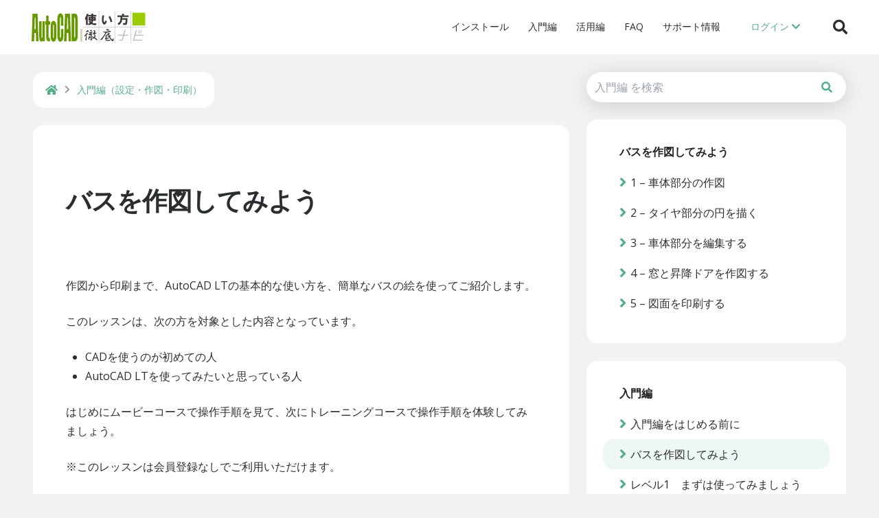

--- FILE ---
content_type: text/html; charset=UTF-8
request_url: https://cadcam.ne.jp/autocad/basic/bus/
body_size: 10869
content:
<!DOCTYPE html>
<html lang="ja">
<head prefix:og="http://ogp.me/ns#">
  <meta charset="UTF-8">
  <meta name='robots' content='index, follow, max-image-preview:large, max-snippet:-1, max-video-preview:-1' />

	<!-- This site is optimized with the Yoast SEO plugin v23.7 - https://yoast.com/wordpress/plugins/seo/ -->
	<title>バスを作図してみよう | AutoCAD 使い方徹底ナビ</title>
	<link rel="canonical" href="https://cadcam.ne.jp/autocad/basic/bus/" />
	<meta property="og:locale" content="ja_JP" />
	<meta property="og:type" content="article" />
	<meta property="og:title" content="バスを作図してみよう | AutoCAD 使い方徹底ナビ" />
	<meta property="og:description" content="AutoCAD LTはどんなCADなのか作図から印刷まで基本な手順を簡単なバスの絵を使ってご紹介します。" />
	<meta property="og:url" content="https://cadcam.ne.jp/autocad/basic/bus/" />
	<meta property="og:site_name" content="AutoCAD 使い方徹底ナビ" />
	<meta property="article:modified_time" content="2019-01-10T10:07:57+00:00" />
	<meta name="twitter:card" content="summary_large_image" />
	<script type="application/ld+json" class="yoast-schema-graph">{"@context":"https://schema.org","@graph":[{"@type":"WebPage","@id":"https://cadcam.ne.jp/autocad/basic/bus/","url":"https://cadcam.ne.jp/autocad/basic/bus/","name":"バスを作図してみよう | AutoCAD 使い方徹底ナビ","isPartOf":{"@id":"https://cadcam.ne.jp/autocad/#website"},"datePublished":"2013-10-10T02:55:36+00:00","dateModified":"2019-01-10T10:07:57+00:00","breadcrumb":{"@id":"https://cadcam.ne.jp/autocad/basic/bus/#breadcrumb"},"inLanguage":"ja","potentialAction":[{"@type":"ReadAction","target":["https://cadcam.ne.jp/autocad/basic/bus/"]}]},{"@type":"BreadcrumbList","@id":"https://cadcam.ne.jp/autocad/basic/bus/#breadcrumb","itemListElement":[{"@type":"ListItem","position":1,"name":"ホーム","item":"https://cadcam.ne.jp/autocad/"},{"@type":"ListItem","position":2,"name":"バスを作図してみよう"}]},{"@type":"WebSite","@id":"https://cadcam.ne.jp/autocad/#website","url":"https://cadcam.ne.jp/autocad/","name":"AutoCAD 使い方徹底ナビ","description":"","potentialAction":[{"@type":"SearchAction","target":{"@type":"EntryPoint","urlTemplate":"https://cadcam.ne.jp/autocad/?s={search_term_string}"},"query-input":{"@type":"PropertyValueSpecification","valueRequired":true,"valueName":"search_term_string"}}],"inLanguage":"ja"}]}</script>
	<!-- / Yoast SEO plugin. -->


<link rel='dns-prefetch' href='//ajax.googleapis.com' />
<link rel='dns-prefetch' href='//video.ccube.co.jp' />
<link rel='dns-prefetch' href='//unpkg.com' />
<link rel='dns-prefetch' href='//fonts.googleapis.com' />
<link rel='dns-prefetch' href='//use.fontawesome.com' />
<link rel='stylesheet' id='wp-block-library-css' href='https://cadcam.ne.jp/autocad/wp-includes/css/dist/block-library/style.min.css?ver=6.6.4' type='text/css' media='all' />
<link rel='stylesheet' id='ccube-video-block-css' href='https://cadcam.ne.jp/autocad/wp-content/plugins/ccube-video/build/style.css?ver=1619425882' type='text/css' media='all' />
<link rel='stylesheet' id='stic-alert-block-css' href='https://cadcam.ne.jp/autocad/wp-content/plugins/stic-blocks/alert/public/build/style.css?ver=be4464765a92127eaefd298766e2a3dc' type='text/css' media='all' />
<link rel='stylesheet' id='stic-definition-list-block-css' href='https://cadcam.ne.jp/autocad/wp-content/plugins/stic-blocks/definition-list/public/build/style.css?ver=aa9f3aea6658d935cc723c725a1c5fa6' type='text/css' media='all' />
<link rel='stylesheet' id='stic-faq-block-css' href='https://cadcam.ne.jp/autocad/wp-content/plugins/stic-blocks/faq/public/build/style.css?ver=27951219b9d76f33149b701f32b45713' type='text/css' media='all' />
<link rel='stylesheet' id='stic-profile-block-css' href='https://cadcam.ne.jp/autocad/wp-content/plugins/stic-blocks/profile/public/build/style.css?ver=33943fccb11d7862b0aa2273f8f0ff30' type='text/css' media='all' />
<link rel='stylesheet' id='stic-talk-block-css' href='https://cadcam.ne.jp/autocad/wp-content/plugins/stic-blocks/talk/public/build/style.css?ver=52db263c45cf99dce5ff943fce438725' type='text/css' media='all' />
<link rel='stylesheet' id='stic-dynamic-sample-block-css' href='https://cadcam.ne.jp/autocad/wp-content/plugins/stic-blocks/dynamic-sample/build/style.css?ver=1616403579' type='text/css' media='all' />
<style id='classic-theme-styles-inline-css' type='text/css'>
/*! This file is auto-generated */
.wp-block-button__link{color:#fff;background-color:#32373c;border-radius:9999px;box-shadow:none;text-decoration:none;padding:calc(.667em + 2px) calc(1.333em + 2px);font-size:1.125em}.wp-block-file__button{background:#32373c;color:#fff;text-decoration:none}
</style>
<style id='global-styles-inline-css' type='text/css'>
:root{--wp--preset--aspect-ratio--square: 1;--wp--preset--aspect-ratio--4-3: 4/3;--wp--preset--aspect-ratio--3-4: 3/4;--wp--preset--aspect-ratio--3-2: 3/2;--wp--preset--aspect-ratio--2-3: 2/3;--wp--preset--aspect-ratio--16-9: 16/9;--wp--preset--aspect-ratio--9-16: 9/16;--wp--preset--color--black: #000000;--wp--preset--color--cyan-bluish-gray: #abb8c3;--wp--preset--color--white: #ffffff;--wp--preset--color--pale-pink: #f78da7;--wp--preset--color--vivid-red: #cf2e2e;--wp--preset--color--luminous-vivid-orange: #ff6900;--wp--preset--color--luminous-vivid-amber: #fcb900;--wp--preset--color--light-green-cyan: #7bdcb5;--wp--preset--color--vivid-green-cyan: #00d084;--wp--preset--color--pale-cyan-blue: #8ed1fc;--wp--preset--color--vivid-cyan-blue: #0693e3;--wp--preset--color--vivid-purple: #9b51e0;--wp--preset--gradient--vivid-cyan-blue-to-vivid-purple: linear-gradient(135deg,rgba(6,147,227,1) 0%,rgb(155,81,224) 100%);--wp--preset--gradient--light-green-cyan-to-vivid-green-cyan: linear-gradient(135deg,rgb(122,220,180) 0%,rgb(0,208,130) 100%);--wp--preset--gradient--luminous-vivid-amber-to-luminous-vivid-orange: linear-gradient(135deg,rgba(252,185,0,1) 0%,rgba(255,105,0,1) 100%);--wp--preset--gradient--luminous-vivid-orange-to-vivid-red: linear-gradient(135deg,rgba(255,105,0,1) 0%,rgb(207,46,46) 100%);--wp--preset--gradient--very-light-gray-to-cyan-bluish-gray: linear-gradient(135deg,rgb(238,238,238) 0%,rgb(169,184,195) 100%);--wp--preset--gradient--cool-to-warm-spectrum: linear-gradient(135deg,rgb(74,234,220) 0%,rgb(151,120,209) 20%,rgb(207,42,186) 40%,rgb(238,44,130) 60%,rgb(251,105,98) 80%,rgb(254,248,76) 100%);--wp--preset--gradient--blush-light-purple: linear-gradient(135deg,rgb(255,206,236) 0%,rgb(152,150,240) 100%);--wp--preset--gradient--blush-bordeaux: linear-gradient(135deg,rgb(254,205,165) 0%,rgb(254,45,45) 50%,rgb(107,0,62) 100%);--wp--preset--gradient--luminous-dusk: linear-gradient(135deg,rgb(255,203,112) 0%,rgb(199,81,192) 50%,rgb(65,88,208) 100%);--wp--preset--gradient--pale-ocean: linear-gradient(135deg,rgb(255,245,203) 0%,rgb(182,227,212) 50%,rgb(51,167,181) 100%);--wp--preset--gradient--electric-grass: linear-gradient(135deg,rgb(202,248,128) 0%,rgb(113,206,126) 100%);--wp--preset--gradient--midnight: linear-gradient(135deg,rgb(2,3,129) 0%,rgb(40,116,252) 100%);--wp--preset--font-size--small: 13px;--wp--preset--font-size--medium: 20px;--wp--preset--font-size--large: 36px;--wp--preset--font-size--x-large: 42px;--wp--preset--spacing--20: 0.44rem;--wp--preset--spacing--30: 0.67rem;--wp--preset--spacing--40: 1rem;--wp--preset--spacing--50: 1.5rem;--wp--preset--spacing--60: 2.25rem;--wp--preset--spacing--70: 3.38rem;--wp--preset--spacing--80: 5.06rem;--wp--preset--shadow--natural: 6px 6px 9px rgba(0, 0, 0, 0.2);--wp--preset--shadow--deep: 12px 12px 50px rgba(0, 0, 0, 0.4);--wp--preset--shadow--sharp: 6px 6px 0px rgba(0, 0, 0, 0.2);--wp--preset--shadow--outlined: 6px 6px 0px -3px rgba(255, 255, 255, 1), 6px 6px rgba(0, 0, 0, 1);--wp--preset--shadow--crisp: 6px 6px 0px rgba(0, 0, 0, 1);}:where(.is-layout-flex){gap: 0.5em;}:where(.is-layout-grid){gap: 0.5em;}body .is-layout-flex{display: flex;}.is-layout-flex{flex-wrap: wrap;align-items: center;}.is-layout-flex > :is(*, div){margin: 0;}body .is-layout-grid{display: grid;}.is-layout-grid > :is(*, div){margin: 0;}:where(.wp-block-columns.is-layout-flex){gap: 2em;}:where(.wp-block-columns.is-layout-grid){gap: 2em;}:where(.wp-block-post-template.is-layout-flex){gap: 1.25em;}:where(.wp-block-post-template.is-layout-grid){gap: 1.25em;}.has-black-color{color: var(--wp--preset--color--black) !important;}.has-cyan-bluish-gray-color{color: var(--wp--preset--color--cyan-bluish-gray) !important;}.has-white-color{color: var(--wp--preset--color--white) !important;}.has-pale-pink-color{color: var(--wp--preset--color--pale-pink) !important;}.has-vivid-red-color{color: var(--wp--preset--color--vivid-red) !important;}.has-luminous-vivid-orange-color{color: var(--wp--preset--color--luminous-vivid-orange) !important;}.has-luminous-vivid-amber-color{color: var(--wp--preset--color--luminous-vivid-amber) !important;}.has-light-green-cyan-color{color: var(--wp--preset--color--light-green-cyan) !important;}.has-vivid-green-cyan-color{color: var(--wp--preset--color--vivid-green-cyan) !important;}.has-pale-cyan-blue-color{color: var(--wp--preset--color--pale-cyan-blue) !important;}.has-vivid-cyan-blue-color{color: var(--wp--preset--color--vivid-cyan-blue) !important;}.has-vivid-purple-color{color: var(--wp--preset--color--vivid-purple) !important;}.has-black-background-color{background-color: var(--wp--preset--color--black) !important;}.has-cyan-bluish-gray-background-color{background-color: var(--wp--preset--color--cyan-bluish-gray) !important;}.has-white-background-color{background-color: var(--wp--preset--color--white) !important;}.has-pale-pink-background-color{background-color: var(--wp--preset--color--pale-pink) !important;}.has-vivid-red-background-color{background-color: var(--wp--preset--color--vivid-red) !important;}.has-luminous-vivid-orange-background-color{background-color: var(--wp--preset--color--luminous-vivid-orange) !important;}.has-luminous-vivid-amber-background-color{background-color: var(--wp--preset--color--luminous-vivid-amber) !important;}.has-light-green-cyan-background-color{background-color: var(--wp--preset--color--light-green-cyan) !important;}.has-vivid-green-cyan-background-color{background-color: var(--wp--preset--color--vivid-green-cyan) !important;}.has-pale-cyan-blue-background-color{background-color: var(--wp--preset--color--pale-cyan-blue) !important;}.has-vivid-cyan-blue-background-color{background-color: var(--wp--preset--color--vivid-cyan-blue) !important;}.has-vivid-purple-background-color{background-color: var(--wp--preset--color--vivid-purple) !important;}.has-black-border-color{border-color: var(--wp--preset--color--black) !important;}.has-cyan-bluish-gray-border-color{border-color: var(--wp--preset--color--cyan-bluish-gray) !important;}.has-white-border-color{border-color: var(--wp--preset--color--white) !important;}.has-pale-pink-border-color{border-color: var(--wp--preset--color--pale-pink) !important;}.has-vivid-red-border-color{border-color: var(--wp--preset--color--vivid-red) !important;}.has-luminous-vivid-orange-border-color{border-color: var(--wp--preset--color--luminous-vivid-orange) !important;}.has-luminous-vivid-amber-border-color{border-color: var(--wp--preset--color--luminous-vivid-amber) !important;}.has-light-green-cyan-border-color{border-color: var(--wp--preset--color--light-green-cyan) !important;}.has-vivid-green-cyan-border-color{border-color: var(--wp--preset--color--vivid-green-cyan) !important;}.has-pale-cyan-blue-border-color{border-color: var(--wp--preset--color--pale-cyan-blue) !important;}.has-vivid-cyan-blue-border-color{border-color: var(--wp--preset--color--vivid-cyan-blue) !important;}.has-vivid-purple-border-color{border-color: var(--wp--preset--color--vivid-purple) !important;}.has-vivid-cyan-blue-to-vivid-purple-gradient-background{background: var(--wp--preset--gradient--vivid-cyan-blue-to-vivid-purple) !important;}.has-light-green-cyan-to-vivid-green-cyan-gradient-background{background: var(--wp--preset--gradient--light-green-cyan-to-vivid-green-cyan) !important;}.has-luminous-vivid-amber-to-luminous-vivid-orange-gradient-background{background: var(--wp--preset--gradient--luminous-vivid-amber-to-luminous-vivid-orange) !important;}.has-luminous-vivid-orange-to-vivid-red-gradient-background{background: var(--wp--preset--gradient--luminous-vivid-orange-to-vivid-red) !important;}.has-very-light-gray-to-cyan-bluish-gray-gradient-background{background: var(--wp--preset--gradient--very-light-gray-to-cyan-bluish-gray) !important;}.has-cool-to-warm-spectrum-gradient-background{background: var(--wp--preset--gradient--cool-to-warm-spectrum) !important;}.has-blush-light-purple-gradient-background{background: var(--wp--preset--gradient--blush-light-purple) !important;}.has-blush-bordeaux-gradient-background{background: var(--wp--preset--gradient--blush-bordeaux) !important;}.has-luminous-dusk-gradient-background{background: var(--wp--preset--gradient--luminous-dusk) !important;}.has-pale-ocean-gradient-background{background: var(--wp--preset--gradient--pale-ocean) !important;}.has-electric-grass-gradient-background{background: var(--wp--preset--gradient--electric-grass) !important;}.has-midnight-gradient-background{background: var(--wp--preset--gradient--midnight) !important;}.has-small-font-size{font-size: var(--wp--preset--font-size--small) !important;}.has-medium-font-size{font-size: var(--wp--preset--font-size--medium) !important;}.has-large-font-size{font-size: var(--wp--preset--font-size--large) !important;}.has-x-large-font-size{font-size: var(--wp--preset--font-size--x-large) !important;}
:where(.wp-block-post-template.is-layout-flex){gap: 1.25em;}:where(.wp-block-post-template.is-layout-grid){gap: 1.25em;}
:where(.wp-block-columns.is-layout-flex){gap: 2em;}:where(.wp-block-columns.is-layout-grid){gap: 2em;}
:root :where(.wp-block-pullquote){font-size: 1.5em;line-height: 1.6;}
</style>
<link rel='stylesheet' id='stic-blocks-css' href='https://cadcam.ne.jp/autocad/wp-content/plugins/stic-blocks/build/style.css?ver=eb590ae26640a7d68fe7d6addceb7f31' type='text/css' media='all' />
<link rel='stylesheet' id='tailwindcss-css' href='https://unpkg.com/tailwindcss@2/dist/tailwind.min.css?ver=2021-03-18' type='text/css' media='all' />
<link rel='stylesheet' id='motiv-css' href='https://cadcam.ne.jp/autocad/wp-content/themes/autocad-2019-motiv2-child/public/style.css?ver=202601190413' type='text/css' media='all' />
<link rel='stylesheet' id='lato-css' href='https://fonts.googleapis.com/css?family=Open+Sans%3A400%2C700%22+rel%3D%22stylesheet&#038;ver=6.6.4' type='text/css' media='all' />
<link rel='stylesheet' id='fontawesome5-css' href='https://use.fontawesome.com/releases/v5.8.1/css/all.css?ver=5.8.1' type='text/css' media='all' />
<link rel="https://api.w.org/" href="https://cadcam.ne.jp/autocad/wp-json/" /><link rel="alternate" title="JSON" type="application/json" href="https://cadcam.ne.jp/autocad/wp-json/wp/v2/basic/15562" /><link rel="alternate" title="oEmbed (JSON)" type="application/json+oembed" href="https://cadcam.ne.jp/autocad/wp-json/oembed/1.0/embed?url=https%3A%2F%2Fcadcam.ne.jp%2Fautocad%2Fbasic%2Fbus%2F" />
<link rel="alternate" title="oEmbed (XML)" type="text/xml+oembed" href="https://cadcam.ne.jp/autocad/wp-json/oembed/1.0/embed?url=https%3A%2F%2Fcadcam.ne.jp%2Fautocad%2Fbasic%2Fbus%2F&#038;format=xml" />
<link rel="dns-prefetch" href="//pagead2.googlesyndication.com">
<link rel="dns-prefetch" href="//googleads.g.doubleclick.net">
<link rel="dns-prefetch" href="//tpc.googlesyndication.com">
<link rel="dns-prefetch" href="//www.gstatic.com">
<link rel="dns-prefetch" href="//twitter.com">
<link rel="dns-prefetch" href="//www.facebook.com">
<link rel="dns-prefetch" href="//plus.google.com">
<link rel="dns-prefetch" href="//b.hatena.ne.jp">
<link rel="dns-prefetch" href="//getpocket.com">

              <!-- Global site tag (gtag.js) - Google Analytics -->
        <script async src="https://www.googletagmanager.com/gtag/js?id=UA-2864120-6"></script>
        <script>
          window.dataLayer = window.dataLayer || [];

          function gtag() {
            dataLayer.push(arguments);
          }
          gtag('js', new Date());

          gtag('config', 'UA-2864120-6');
        </script>
        <!-- End Google Analytics -->
      
      <!-- Facebook Social Plugin -->
      <div id="fb-root"></div>
      <script async defer crossorigin="anonymous" src="https://connect.facebook.net/ja_JP/sdk.js#xfbml=1&version=v6.0&appId=135309836631098&autoLogAppEvents=1"></script>
      <!-- End Facebook Social Plugin -->

      <!--Google Adsense-->
      <meta name="viewport" content="width=device-width, initial-scale=1">
<meta name="description" content="AutoCAD LTはどんなCADなのか作図から印刷まで基本な手順を簡単なバスの絵を使ってご紹介します。">
<link rel="alternate" type="application/rss+xml" title="AutoCAD 使い方徹底ナビ" href="https://cadcam.ne.jp/autocad/feed/">
<style type="text/css">.broken_link, a.broken_link {
	text-decoration: line-through;
}</style><link rel="icon" href="/autocad/wp-content/uploads/2019/11/cropped-favicon-32x32.png" sizes="32x32" />
<link rel="icon" href="/autocad/wp-content/uploads/2019/11/cropped-favicon-192x192.png" sizes="192x192" />
<link rel="apple-touch-icon" href="/autocad/wp-content/uploads/2019/11/cropped-favicon-180x180.png" />
<meta name="msapplication-TileImage" content="/autocad/wp-content/uploads/2019/11/cropped-favicon-270x270.png" />
		<style type="text/css" id="wp-custom-css">
			img {
	height: auto !important;
}

.contents {
	display: block;
}

.toc {
  margin-bottom: 1.7rem;
  padding: 0.75rem 0.75rem 0.1875rem 0.75rem;
  border-radius: 0.375rem;
  background: #eceff1;
}
.toc-heading {
  display: flex;
  align-items: center;
  margin-top: 0 !important;
  margin-bottom: 0.375rem !important;
  padding-top: 0 !important;
  font-size: 0.888875rem !important;
  font-weight: bold;
	 border-top: 0;
}

.toc-heading::before {
	display: none !important;
}

.toc-heading::after {
  position: relative;
  top: 3px;
  left: 0.375rem;
  border: 6px solid transparent;
  border-top-color: rgba(0,0,0,0.8);
  content: '';
}
.toc-list {
  display: block;
  margin: 0;
  padding: 0;
  font-size: 0.790125rem;
  list-style: none;
}
.toc-list a {
  color: rgba(0,0,0,0.8);
}
.toc-item a {
  display: block;
  padding-top: 0.375rem;
  padding-bottom: 0.375rem;
}
.toc-item:not(:last-child) {
  border-bottom: 1px solid rgba(0,0,0,0.1);
}
		</style>
		      <!--Facebook-->
      <script>
        window.fbAsyncInit = function() {
          FB.init({
            appId      : '234756803266667',
            xfbml      : true,
            version    : 'v2.12'
          });
          FB.AppEvents.logPageView();
        };

        (function(d, s, id){
           var js, fjs = d.getElementsByTagName(s)[0];
           if (d.getElementById(id)) {return;}
           js = d.createElement(s); js.id = id;
           js.src = "https://connect.facebook.net/ja_JP/sdk.js";
           fjs.parentNode.insertBefore(js, fjs);
         }(document, 'script', 'facebook-jssdk'));
      </script>
      <!--End Facebook-->
    <link rel="shortcut icon" href="https://cadcam.ne.jp/autocad/wp-content/themes/autocad-2019-motiv2-child/public/favicon.ico">
</head>

<body class="basic-template-default single single-basic postid-15562 single-format-standard">
<header class="header">
  

<nav class="nav" id="nav">
  <div class="container container--3l">
    <div class="nav__container">

      <div class="nav__left--lg nav__left">
        <div class="nav__logo logo nav__icon">
          <a href="https://cadcam.ne.jp/autocad" class="nav__logo__a" rel="home" data-wpel-link="internal">
            <img src="https://cadcam.ne.jp/autocad/wp-content/themes/autocad-2019-motiv2-child/public/assets/images/logo-cadcam.ne.jp-autocad-2021.svg">
          </a>
        </div>
      </div>

      <div class="na__right--lg nav__right hide--gt--nav">
        <div class="nav__menu-btn nav__icon" id="nav__btn--open">
          <i class="fas fa-bars fa-lg"></i>
        </div>
      </div>

      <div class="nav__right--lg nav__right hide--lt--nav">
        <nav class="nav__menu"><ul id="nav__list" class="nav__list"><li id="menu-item-22308" class="menu-item menu-item-type-post_type menu-item-object-page menu-item-22308"><a href="https://cadcam.ne.jp/autocad/setup/" data-wpel-link="internal">インストール</a></li>
<li id="menu-item-22309" class="menu-item menu-item-type-post_type menu-item-object-page menu-item-22309"><a href="https://cadcam.ne.jp/autocad/basic/" data-wpel-link="internal">入門編</a></li>
<li id="menu-item-22310" class="menu-item menu-item-type-post_type menu-item-object-page menu-item-22310"><a href="https://cadcam.ne.jp/autocad/advanced/" data-wpel-link="internal">活用編</a></li>
<li id="menu-item-22311" class="menu-item menu-item-type-post_type menu-item-object-page menu-item-22311"><a href="https://cadcam.ne.jp/autocad/faq/" data-wpel-link="internal">FAQ</a></li>
<li id="menu-item-22313" class="menu-item menu-item-type-post_type menu-item-object-page menu-item-22313"><a href="https://cadcam.ne.jp/autocad/support/" data-wpel-link="internal">サポート情報</a></li>
</ul></nav>        <div class="nav__user hide--lt--nav">
          <div class="user-btn">
            

<div class="user-info">
      <div class="user-info__header user-info__header--login" id="user-info__header">
      <div class="user-info__label">ログイン <i class="fas fa-chevron-down"></i></div>
    </div>

    <div class="user-info__content" id="user-info__content">

      <div class="user-info__btn"><span class="close-btn" id="user-info__close"></span></div>
      <form name="loginform" id="loginform" action="https://cadcam.ne.jp/autocad/wp-login.php" method="post"><p class="login-username">
				<label for="user_login">メールアドレス</label>
				<input type="text" name="log" id="user_login" autocomplete="username" class="input" value="" size="20" />
			</p><p class="login-password">
				<label for="user_pass">パスワード</label>
				<input type="password" name="pwd" id="user_pass" autocomplete="current-password" spellcheck="false" class="input" value="" size="20" />
			</p><p class="login-remember"><label><input name="rememberme" type="checkbox" id="rememberme" value="forever" /> ログイン状態を保存する</label></p><p class="login-submit">
				<input type="submit" name="wp-submit" id="wp-submit" class="button button-primary" value="ログイン" />
				<input type="hidden" name="redirect_to" value="https://cadcam.ne.jp/autocad/basic/bus/?login=true" />
			</p></form>      <ul class="link-list link-list--login">
        <li><a href="https://cadcam.ne.jp/autocad/signup/" data-wpel-link="internal"><span><i class="fas fa-user-plus"></i> 新規会員登録</span></a></li>
        <li><a href="https://cadcam.ne.jp/autocad/lost-password/" data-wpel-link="internal"><span><i class="fas fa-key"></i> パスワードを忘れました</span></a></li>
      </ul>
    </div>
  </div>

          </div>
        </div>
        <a href="https://cadcam.ne.jp/autocad/search" class="nav__icon" data-wpel-link="internal">
          <i class="fas fa-search fa-lg"></i>
        </a>
      </div>
    </div>
  </div>
</nav>

<div class="modal" id="modal--menu">

  <div class="modal__header">
    <div id="modal__btn--close" class="modal__btn modal__btn--close nav__icon">
      <i class="fas fa-times fa-lg"></i>
    </div>
  </div>

  <div class="modal__content">
    <div class="modal__container container">
      <div class="modal__content__user-info">
                  <a href="https://cadcam.ne.jp/autocad/login?redirect_to=%2Fbasic%2Fbus%2F%3Flogin%3Dtrue" class="btn btn--primary" data-wpel-link="internal"><i class="fas fa-sign-in-alt"></i> ログイン</a>
              </div>
      <nav class="nav__menu"><ul id="nav__list--mobile" class="nav__list--mobile"><li class="menu-item menu-item-type-post_type menu-item-object-page menu-item-22308"><a href="https://cadcam.ne.jp/autocad/setup/" data-wpel-link="internal">インストール</a></li>
<li class="menu-item menu-item-type-post_type menu-item-object-page menu-item-22309"><a href="https://cadcam.ne.jp/autocad/basic/" data-wpel-link="internal">入門編</a></li>
<li class="menu-item menu-item-type-post_type menu-item-object-page menu-item-22310"><a href="https://cadcam.ne.jp/autocad/advanced/" data-wpel-link="internal">活用編</a></li>
<li class="menu-item menu-item-type-post_type menu-item-object-page menu-item-22311"><a href="https://cadcam.ne.jp/autocad/faq/" data-wpel-link="internal">FAQ</a></li>
<li class="menu-item menu-item-type-post_type menu-item-object-page menu-item-22313"><a href="https://cadcam.ne.jp/autocad/support/" data-wpel-link="internal">サポート情報</a></li>
</ul></nav>    </div>
  </div>
  <!--modal__container-->
</div>
</header>
<div class="contents">
  <div class="container">
    <div class="row">

      <div class="col-8">
        <div class="main">
          <div class="main__header">
            <div class="breadcrumbs"><!-- Breadcrumb NavXT 7.4.1 -->
<span property="itemListElement" typeof="ListItem"><a property="item" typeof="WebPage" title="AutoCAD 使い方徹底ナビへ移動" href="https://cadcam.ne.jp/autocad" class="home" data-wpel-link="internal"><span property="name"><i class="fas fa-home"></i></span></a><meta property="position" content="1"></span><span property="itemListElement" typeof="ListItem"><a property="item" typeof="WebPage" title="入門編（設定・作図・印刷）へ移動" href="https://cadcam.ne.jp/autocad/basic/" class="basic-root post post-basic" data-wpel-link="internal"><span property="name">入門編（設定・作図・印刷）</span></a><meta property="position" content="2"></span><span property="itemListElement" typeof="ListItem"><span property="name">バスを作図してみよう</span><meta property="position" content="3"></span></div>          </div>

          <div class="main__body">
                          <article class="article--singular">
  <div class="article--singular__header">
    <h1 class="title">
  <a class="title__a" href="https://cadcam.ne.jp/autocad/basic/bus/" data-wpel-link="internal">バスを作図してみよう</a>
</h1>
  </div>

  <div class="article--singular__body">
        <p>作図から印刷まで、AutoCAD LTの基本的な使い方を、簡単なバスの絵を使ってご紹介します。</p>
<p>このレッスンは、次の方を対象とした内容となっています。</p>
<ul>
<li>CADを使うのが初めての人</li>
<li>AutoCAD LTを使ってみたいと思っている人</li>
</ul>
<p>はじめにムービーコースで操作手順を見て、次にトレーニングコースで操作手順を体験してみましょう。</p>
<p>※このレッスンは会員登録なしでご利用いただけます。</p>
<div class="page-menu"><div class="page-menu__btnset"><div class="page-menu__btnset__item page-menu__btnset__item--show"><div class="page-menu__btnset__label">すべて折りたたむ</div><div class="page-menu__btn page-menu__btnset__btn"><i class="page-menu__icon fas fa-minus"></i></div></div><div class="page-menu__btnset__item page-menu__btnset__item--hide"><div class="page-menu__btnset__label">すべて展開</div><div class="page-menu__btn page-menu__btnset__btn"><i class="page-menu__icon fas fa-plus"></i></div></div></div><ul class="page-menu__list page-menu__list--close"><li id="page-item-15566"  class="page-item page-item-15566 current_page_parent"><div class="page-menu__link"><a href="https://cadcam.ne.jp/autocad/basic/bus/lesson1/" class="page-menu__a" data-wpel-link="internal">1 - 車体部分の作図</a></div>
</li><li id="page-item-15573"  class="page-item page-item-15573 current_page_parent"><div class="page-menu__link"><a href="https://cadcam.ne.jp/autocad/basic/bus/lesson2/" class="page-menu__a" data-wpel-link="internal">2 - タイヤ部分の円を描く</a></div>
</li><li id="page-item-15576"  class="page-item page-item-15576 current_page_parent"><div class="page-menu__link"><a href="https://cadcam.ne.jp/autocad/basic/bus/lesson3/" class="page-menu__a" data-wpel-link="internal">3 - 車体部分を編集する</a></div>
</li><li id="page-item-15579"  class="page-item page-item-15579 current_page_parent"><div class="page-menu__link"><a href="https://cadcam.ne.jp/autocad/basic/bus/lesson4/" class="page-menu__a" data-wpel-link="internal">4 - 窓と昇降ドアを作図する</a></div>
</li><li id="page-item-15583"  class="page-item page-item-15583 current_page_parent"><div class="page-menu__link"><a href="https://cadcam.ne.jp/autocad/basic/bus/lesson5/" class="page-menu__a" data-wpel-link="internal">5 - 図面を印刷する</a></div>
</li></ul></div>

        <div id="custom_html-6" class="widget_text ads widget_custom_html"><div class="textwidget custom-html-widget"><script async
src="//pagead2.googlesyndication.com/pagead/js/adsbygoogle.js"></script>
<!-- acad-navi_contents_02 -->
<ins class="adsbygoogle"
     style="display:block"
     data-ad-client="ca-pub-8441131483419826"
     data-ad-slot="8222601301"
     data-ad-format="auto"
     data-full-width-responsive="true"></ins>
<script>
(adsbygoogle = window.adsbygoogle || []).push({});
</script></div></div>  </div>

  <div class="article--singular__footer">
      </div>
</article>
                                  </div>

          <div class="main__footer">
            

  <div id="comments" class="comments">
    <h3>「バスを作図してみよう」へ最初のコメントを投稿しませんか？</h3>
    
    <h3>VIP会員ならコメントを投稿できます！</h3><p class="link"><a href="https://cadcam.ne.jp/autocad/use/registration/" data-wpel-link="internal">VIP会員について詳しく知る</a></p><p class="comment-login"><a href="https://cadcam.ne.jp/autocad/login?redirect_to=%2Fbasic%2Fbus%2F%3Flogin%3Dtrue" data-wpel-link="internal">ログイン</a>してコメントを書く</p>  </div>

            
<div class="post-link">
  <div class="row">

                <div class="col-md-half post-link__item post-link__next">
        <p class="post-link__label">前のページ</p>
        <p class="post-link__title">
          <i class="fa fa-angle-left fa-lg"></i>
          <a href="https://cadcam.ne.jp/autocad/basic/before-beginner/" data-wpel-link="internal">入門編をはじめる前に</a>
        </p>
      </div>
            <div class="col-md-half post-link__item post-link__prev">
        <p class="post-link__label">次のページ</p>
        <p class="post-link__title">
          <i class="fa fa-angle-right fa-lg"></i>
          <a href="https://cadcam.ne.jp/autocad/basic/level1/" data-wpel-link="internal">レベル1　まずは使ってみましょう</a>
        </p>
      </div>
      
      </div>
</div>

          </div>
        </div><!--main-->
      </div><!--col-->

      <div class="col-4">
        <div class="sidebar">
          <div class="sidebar">
  <div class="sidebar__container">
    
<form role="search" method="get" class="searchform" action="https://cadcam.ne.jp/autocad/#link-results">
  <input type="search" name="s" class="searchform__input" placeholder="入門編 を検索" value="">
      <input type="hidden" name="pt[]" value="basic">
    <button type="submit" class="searchform__submit"><i class="fa fa-search"></i></button>
</form><div id="motiv-pagelist-5" class="widget widget--sidebar widget--single widget_motiv-pagelist"><h2 class="widget__title widget__title--sidebar widget__title--single">バスを作図してみよう</h2><ul class="widget__list"><li class="page_item page-item-15566"><a href="https://cadcam.ne.jp/autocad/basic/bus/lesson1/" data-wpel-link="internal">1 &#8211; 車体部分の作図</a></li>
<li class="page_item page-item-15573"><a href="https://cadcam.ne.jp/autocad/basic/bus/lesson2/" data-wpel-link="internal">2 &#8211; タイヤ部分の円を描く</a></li>
<li class="page_item page-item-15576"><a href="https://cadcam.ne.jp/autocad/basic/bus/lesson3/" data-wpel-link="internal">3 &#8211; 車体部分を編集する</a></li>
<li class="page_item page-item-15579"><a href="https://cadcam.ne.jp/autocad/basic/bus/lesson4/" data-wpel-link="internal">4 &#8211; 窓と昇降ドアを作図する</a></li>
<li class="page_item page-item-15583"><a href="https://cadcam.ne.jp/autocad/basic/bus/lesson5/" data-wpel-link="internal">5 &#8211; 図面を印刷する</a></li>
</ul></div><div id="motiv-pagelist-8" class="widget widget--sidebar widget--single widget_motiv-pagelist"><h2 class="widget__title widget__title--sidebar widget__title--single">入門編</h2><ul class="widget__list"><li class="page_item page-item-5571"><a href="https://cadcam.ne.jp/autocad/basic/before-beginner/" data-wpel-link="internal">入門編をはじめる前に</a></li>
<li class="page_item page-item-15562 page_item_has_children current_page_item"><a href="https://cadcam.ne.jp/autocad/basic/bus/" aria-current="page" data-wpel-link="internal">バスを作図してみよう</a></li>
<li class="page_item page-item-15892 page_item_has_children"><a href="https://cadcam.ne.jp/autocad/basic/level1/" data-wpel-link="internal">レベル1　まずは使ってみましょう</a></li>
<li class="page_item page-item-16578 page_item_has_children"><a href="https://cadcam.ne.jp/autocad/basic/level2/" data-wpel-link="internal">レベル2　よく使うコマンドを確認しましょう</a></li>
<li class="page_item page-item-17822 page_item_has_children"><a href="https://cadcam.ne.jp/autocad/basic/level3/" data-wpel-link="internal">レベル3　近道できるテクニックを試しましょう</a></li>
</ul></div>    <div class="image-widget__wrapper">
      <div class="row">
        <div id="media_image-2" class="image-widget col-sm-half col-full widget_media_image"><h2 class="widget__title widget__title--sidebar widget__title--single">（AutoCAD買うなら特典VIP付きCAD百貨）</h2><a href="https://www.cad100.jp/autocad/howto/" data-wpel-link="exclude" target="_blank" rel="follow"><img width="500" height="312" src="/autocad/wp-content/uploads/2021/06/banner-img_500312_vip-acad_2021.jpg" class="image wp-image-33644  attachment-full size-full" alt="" style="max-width: 100%; height: auto;" title="AutoCAD LT Banner260x260" decoding="async" loading="lazy" srcset="https://cadcam.ne.jp/autocad/wp-content/uploads/2021/06/banner-img_500312_vip-acad_2021.jpg 500w, https://cadcam.ne.jp/autocad/wp-content/uploads/2021/06/banner-img_500312_vip-acad_2021-480x300.jpg 480w" sizes="(max-width: 500px) 100vw, 500px" /></a></div><div id="media_image-10" class="image-widget col-sm-half col-full widget_media_image"><h2 class="widget__title widget__title--sidebar widget__title--single">AutoCADの基礎をしっかりと身につけることができます</h2><a href="https://www.ccube.co.jp/cadstation/training/autocad-2d" data-wpel-link="exclude" target="_blank" rel="follow"><img width="480" height="270" src="/autocad/wp-content/uploads/2023/11/ae46b1f460ee46f789c27b264a6cb421-480x270.jpg" class="image wp-image-35938  attachment-medium size-medium" alt="AutoCAD操作講習" style="max-width: 100%; height: auto;" decoding="async" loading="lazy" srcset="https://cadcam.ne.jp/autocad/wp-content/uploads/2023/11/ae46b1f460ee46f789c27b264a6cb421-480x270.jpg 480w, https://cadcam.ne.jp/autocad/wp-content/uploads/2023/11/ae46b1f460ee46f789c27b264a6cb421.jpg 720w" sizes="(max-width: 480px) 100vw, 480px" /></a></div><div id="media_image-5" class="image-widget col-sm-half col-full widget_media_image"><h2 class="widget__title widget__title--sidebar widget__title--single">BIM/CIMツール「Civil3D」を使うと何ができるのか？</h2><a href="https://www.cad100.jp/autocad_civil/function/feature_civil3d_whatcando.php" data-wpel-link="exclude" target="_blank" rel="follow"><img width="480" height="243" src="/autocad/wp-content/uploads/2022/07/banner-0750_whats_civil3d_202205.fw_-480x243.png" class="image wp-image-35101  attachment-medium size-medium" alt="Civil3Dでできること" style="max-width: 100%; height: auto;" decoding="async" loading="lazy" srcset="https://cadcam.ne.jp/autocad/wp-content/uploads/2022/07/banner-0750_whats_civil3d_202205.fw_-480x243.png 480w, https://cadcam.ne.jp/autocad/wp-content/uploads/2022/07/banner-0750_whats_civil3d_202205.fw_.png 750w" sizes="(max-width: 480px) 100vw, 480px" /></a></div><div id="custom_html-3" class="widget_text image-widget col-sm-half col-full widget_custom_html"><div class="textwidget custom-html-widget"><p class="image-widget__img">
	<a href="https://h.accesstrade.net/sp/cc?rk=0100moaf00ihi8" rel="noopener nofollow external noreferrer" target="_blank" data-wpel-link="external">
		<img src="https://h.accesstrade.net/sp/rr?rk=0100moaf00ihi8" alt="" border="0" />
	</a>
</p>
</div></div><div id="custom_html-2" class="widget_text image-widget col-sm-half col-full widget_custom_html"><div class="textwidget custom-html-widget"><a class="twitter-timeline" href="https://twitter.com/AutoCADttnavi" data-widget-id="344707284854767616" data-wpel-link="external" target="_blank" rel="nofollow external noopener noreferrer">@AutoCADttnavi からのツイート</a>
<script>!function(d,s,id){var js,fjs=d.getElementsByTagName(s)[0],p=/^http:/.test(d.location)?'http':'https';if(!d.getElementById(id)){js=d.createElement(s);js.id=id;js.src=p+"://platform.twitter.com/widgets.js";fjs.parentNode.insertBefore(js,fjs);}}(document,"script","twitter-wjs");</script></div></div>      </div>
    </div>
  </div>
</div>
        </div>
      </div><!--col-->
    </div><!--row-->
  </div><!--container-->
</div><!--contents-->

<footer class="footer">
  <div class="footer__container container container--3l">
    <div class="footer__content">
      <div class="row">
        <div class="col-md-full col-xl-3 footer__brand">
          <div class="logo footer__logo">
            <a href="https://cadcam.ne.jp/autocad/" rel="home" data-wpel-link="internal">
              <img src="https://cadcam.ne.jp/autocad/wp-content/themes/autocad-2019-motiv2-child/public/assets/images/logo-cadcam.ne.jp-autocad-2021-light.svg">
            </a>
          </div>
          <div class="social-icons"><a class="social-icons__item social-icons__item--twitter" href="https://twitter.com/AutoCADttnavi" data-wpel-link="external" target="_blank" rel="nofollow external noopener noreferrer"><i class="social-icons__icon social-icons__icon--twitter fab fa-twitter"></i></a><a class="social-icons__item social-icons__item--facebook" href="https://www.facebook.com/AutoCADttnavi" data-wpel-link="external" target="_blank" rel="nofollow external noopener noreferrer"><i class="social-icons__icon social-icons__icon--facebook fab fa-facebook-f"></i></a><a class="social-icons__item social-icons__item--YouTube" href="https://www.youtube.com/user/cadcamAutoCAD" data-wpel-link="external" target="_blank" rel="nofollow external noopener noreferrer"><i class="social-icons__icon social-icons__icon--YouTube fab fa-youtube"></i></a></div>        </div>

        <div class="col-md-4 col-xl-3">
          <nav class="fotter__nav"><ul id="footer__nav__list" class="footer__nav__list"><li id="menu-item-28014" class="menu-item menu-item-type-post_type menu-item-object-page menu-item-has-children menu-item-28014"><a href="https://cadcam.ne.jp/autocad/about/" data-wpel-link="internal">このサイトについて</a>
<ul class="sub-menu">
	<li id="menu-item-28015" class="menu-item menu-item-type-post_type menu-item-object-page menu-item-28015"><a href="https://cadcam.ne.jp/autocad/about/first/" data-wpel-link="internal">初めての方へ</a></li>
	<li id="menu-item-28016" class="menu-item menu-item-type-post_type menu-item-object-page menu-item-28016"><a href="https://cadcam.ne.jp/autocad/about/rule/" data-wpel-link="internal">利用規約</a></li>
	<li id="menu-item-28017" class="menu-item menu-item-type-post_type menu-item-object-page menu-item-28017"><a href="https://cadcam.ne.jp/autocad/about/privacy-policy/" data-wpel-link="internal">プライバシーポリシー</a></li>
	<li id="menu-item-28018" class="menu-item menu-item-type-post_type menu-item-object-page menu-item-28018"><a href="https://cadcam.ne.jp/autocad/about/disclaimer/" data-wpel-link="internal">免責事項</a></li>
	<li id="menu-item-28019" class="menu-item menu-item-type-post_type menu-item-object-page menu-item-28019"><a href="https://cadcam.ne.jp/autocad/about/company/" data-wpel-link="internal">運営会社について</a></li>
	<li id="menu-item-28020" class="menu-item menu-item-type-post_type menu-item-object-page menu-item-28020"><a href="https://cadcam.ne.jp/autocad/about/sitemap/" data-wpel-link="internal">サイトマップ</a></li>
</ul>
</li>
</ul></nav>        </div>

        <div class="col-md-4 col-xl-3">
          <nav class="fotter__nav"><ul id="footer__nav__list--2" class="footer__nav__list"><li id="menu-item-29013" class="menu-item menu-item-type-post_type menu-item-object-page menu-item-has-children menu-item-29013"><a href="https://cadcam.ne.jp/autocad/use/" data-wpel-link="internal">サイトを利用するには？</a>
<ul class="sub-menu">
	<li id="menu-item-29080" class="menu-item menu-item-type-post_type menu-item-object-page menu-item-29080"><a href="https://cadcam.ne.jp/autocad/use/howto-search/" data-wpel-link="internal">サイト内検索機能の使い方</a></li>
	<li id="menu-item-29016" class="menu-item menu-item-type-post_type menu-item-object-page menu-item-29016"><a href="https://cadcam.ne.jp/autocad/use/registration/" data-wpel-link="internal">会員登録をお願いします</a></li>
	<li id="menu-item-29015" class="menu-item menu-item-type-post_type menu-item-object-page menu-item-29015"><a href="https://cadcam.ne.jp/autocad/use/howto-signup/" data-wpel-link="internal">無料会員の登録方法</a></li>
	<li id="menu-item-29528" class="menu-item menu-item-type-post_type menu-item-object-page menu-item-29528"><a href="https://cadcam.ne.jp/autocad/use/howto-signup-trial/" data-wpel-link="internal">特典VIP会員の登録方法</a></li>
	<li id="menu-item-29422" class="menu-item menu-item-type-post_type menu-item-object-page menu-item-29422"><a href="https://cadcam.ne.jp/autocad/use/howto-signup-vip/" data-wpel-link="internal">[終了] 有料VIP会員</a></li>
	<li id="menu-item-29017" class="menu-item menu-item-type-post_type menu-item-object-page menu-item-29017"><a href="https://cadcam.ne.jp/autocad/use/howto-login/" data-wpel-link="internal">ログイン・ログアウトの方法</a></li>
	<li id="menu-item-29018" class="menu-item menu-item-type-post_type menu-item-object-page menu-item-29018"><a href="https://cadcam.ne.jp/autocad/use/howto-post-comment/" data-wpel-link="internal">コメントの投稿方法</a></li>
	<li id="menu-item-29019" class="menu-item menu-item-type-post_type menu-item-object-page menu-item-29019"><a href="https://cadcam.ne.jp/autocad/use/howto-account-setting/" data-wpel-link="internal">会員情報の編集方法</a></li>
	<li id="menu-item-29020" class="menu-item menu-item-type-post_type menu-item-object-page menu-item-29020"><a href="https://cadcam.ne.jp/autocad/use/howto-reset-password/" data-wpel-link="internal">パスワードを忘れた時は</a></li>
	<li id="menu-item-29021" class="menu-item menu-item-type-post_type menu-item-object-page menu-item-29021"><a href="https://cadcam.ne.jp/autocad/use/qa/" data-wpel-link="internal">よくあるご質問</a></li>
</ul>
</li>
</ul></nav>        </div>

        <div class="col-md-4 col-xl-3">
          <nav class="fotter__nav"><ul id="footer__nav__list--3" class="footer__nav__list"><li id="menu-item-29377" class="menu-item menu-item-type-post_type menu-item-object-page menu-item-29377"><a href="https://cadcam.ne.jp/autocad/word/" data-wpel-link="internal">用語集</a></li>
<li id="menu-item-29072" class="menu-item menu-item-type-post_type menu-item-object-page menu-item-has-children menu-item-29072"><a href="https://cadcam.ne.jp/autocad/related/" data-wpel-link="internal">関連サイト・コンテンツ</a>
<ul class="sub-menu">
	<li id="menu-item-29076" class="menu-item menu-item-type-custom menu-item-object-custom menu-item-29076"><a href="https://www.cad100.jp" data-wpel-link="exclude" target="_blank" rel="follow">オンラインストアCAD百貨</a></li>
	<li id="menu-item-29073" class="menu-item menu-item-type-custom menu-item-object-custom menu-item-29073"><a href="https://twitter.com/AutoCADttnavi" data-wpel-link="external" target="_blank" rel="nofollow external noopener noreferrer">公式Twitter</a></li>
	<li id="menu-item-29074" class="menu-item menu-item-type-custom menu-item-object-custom menu-item-29074"><a href="https://www.facebook.com/AutoCADttnavi" data-wpel-link="external" target="_blank" rel="nofollow external noopener noreferrer">公式Facebookページ</a></li>
	<li id="menu-item-32328" class="menu-item menu-item-type-custom menu-item-object-custom menu-item-32328"><a href="https://www.youtube.com/user/cadcamAutoCAD" data-wpel-link="external" target="_blank" rel="nofollow external noopener noreferrer">公式YouTubeチャンネル</a></li>
	<li id="menu-item-29075" class="menu-item menu-item-type-post_type menu-item-object-page menu-item-29075"><a href="https://cadcam.ne.jp/autocad/bookdata_download/" data-wpel-link="internal">「はじめてのAutoCAD LT」練習用サンプル図面データ</a></li>
	<li id="menu-item-29077" class="menu-item menu-item-type-custom menu-item-object-custom menu-item-29077"><a href="https://www.ccube.co.jp" data-wpel-link="exclude" target="_blank" rel="follow">株式会社シーキューブ（運営会社）</a></li>
</ul>
</li>
</ul></nav>        </div>
      </div>
    </div>
  </div>
</footer>

<p class="copyright"><small>&copy; 2019 AutoCAD 使い方徹底ナビ</small></p>


<script type="text/javascript" src="https://ajax.googleapis.com/ajax/libs/jquery/3.4.1/jquery.min.js?ver=3.4.1" id="jquery-js"></script>
<script type="text/javascript" src="//video.ccube.co.jp/apps/common/js/hls.0.12.4.js?ver=0.12.4" id="hls-js"></script>
<script type="text/javascript" src="https://video.ccube.co.jp/apps/common/js/play.js?ver=6.6.4" id="play-js"></script>
<script type="text/javascript" src="https://cadcam.ne.jp/autocad/wp-content/plugins/stic-blocks/build/index.js?ver=cb3737365e1062814c02ebbd134fc55d" id="stic-blocks-js"></script>
<script type="text/javascript" src="https://cadcam.ne.jp/autocad/wp-content/themes/autocad-2019-motiv2-child/public/assets/js/bundle.js?ver=202601190413" id="motiv-js"></script>
</body>
</html>


--- FILE ---
content_type: text/html; charset=utf-8
request_url: https://www.google.com/recaptcha/api2/aframe
body_size: 258
content:
<!DOCTYPE HTML><html><head><meta http-equiv="content-type" content="text/html; charset=UTF-8"></head><body><script nonce="L5R7c91DUq3Xv-TbdeUs8Q">/** Anti-fraud and anti-abuse applications only. See google.com/recaptcha */ try{var clients={'sodar':'https://pagead2.googlesyndication.com/pagead/sodar?'};window.addEventListener("message",function(a){try{if(a.source===window.parent){var b=JSON.parse(a.data);var c=clients[b['id']];if(c){var d=document.createElement('img');d.src=c+b['params']+'&rc='+(localStorage.getItem("rc::a")?sessionStorage.getItem("rc::b"):"");window.document.body.appendChild(d);sessionStorage.setItem("rc::e",parseInt(sessionStorage.getItem("rc::e")||0)+1);localStorage.setItem("rc::h",'1768796012197');}}}catch(b){}});window.parent.postMessage("_grecaptcha_ready", "*");}catch(b){}</script></body></html>

--- FILE ---
content_type: text/css
request_url: https://cadcam.ne.jp/autocad/wp-content/plugins/ccube-video/build/style.css?ver=1619425882
body_size: -7
content:
.video-g{margin-top:24px;margin-bottom:24px}
/*# sourceMappingURL=style.css.map */

--- FILE ---
content_type: text/css
request_url: https://cadcam.ne.jp/autocad/wp-content/plugins/stic-blocks/alert/public/build/style.css?ver=be4464765a92127eaefd298766e2a3dc
body_size: 489
content:
.wp-block-stic-alert{display:flex;overflow:hidden;border-radius:.75rem;background-color:rgba(19,38,78,.05078125)}.wp-block-stic-alert__icon{flex-shrink:0;padding-top:1rem;padding-bottom:1rem;padding-left:1rem;transform:translateY(1px)}.wp-block-stic-alert__icon>svg{stroke-width:2;width:1.5rem;height:1.5rem}.wp-block-stic-alert__icon>svg>path{stroke-linecap:round}.wp-block-stic-alert__content>:not([hidden])~:not([hidden]){--tw-space-y-reverse:0;margin-top:calc(1rem*(1 - var(--tw-space-y-reverse)));margin-bottom:calc(1rem*var(--tw-space-y-reverse))}.wp-block-stic-alert__content{flex-grow:1;padding:1rem}.wp-block-stic-alert.is-style-info{--tw-bg-opacity:1;--tw-border-opacity:1;border:1px solid rgba(219,234,254,var(--tw-border-opacity));background-color:rgba(239,246,255,var(--tw-bg-opacity))}.wp-block-stic-alert.is-style-info .wp-block-stic-alert__icon{--tw-text-opacity:1;color:rgba(96,165,250,var(--tw-text-opacity))}.wp-block-stic-alert.is-style-success{--tw-bg-opacity:1;--tw-border-opacity:1;border:1px solid rgba(204,251,241,var(--tw-border-opacity));background-color:rgba(240,253,250,var(--tw-bg-opacity))}.wp-block-stic-alert.is-style-success .wp-block-stic-alert__icon{--tw-text-opacity:1;color:rgba(45,212,191,var(--tw-text-opacity))}.wp-block-stic-alert.is-style-warning{--tw-bg-opacity:1;--tw-border-opacity:1;border:1px solid rgba(254,243,199,var(--tw-border-opacity));background-color:rgba(255,251,235,var(--tw-bg-opacity))}.wp-block-stic-alert.is-style-warning .wp-block-stic-alert__icon{--tw-text-opacity:1;color:rgba(251,191,36,var(--tw-text-opacity))}.wp-block-stic-alert.is-style-danger{--tw-bg-opacity:1;--tw-border-opacity:1;border:1px solid rgba(254,226,226,var(--tw-border-opacity));background-color:rgba(254,242,242,var(--tw-bg-opacity))}.wp-block-stic-alert.is-style-danger .wp-block-stic-alert__icon{--tw-text-opacity:1;color:rgba(248,113,113,var(--tw-text-opacity))}
/*# sourceMappingURL=style.css.map */

--- FILE ---
content_type: text/css
request_url: https://cadcam.ne.jp/autocad/wp-content/plugins/stic-blocks/definition-list/public/build/style.css?ver=aa9f3aea6658d935cc723c725a1c5fa6
body_size: 79
content:
.wp-block-stic-dt{margin-top:1rem;font-weight:700}.wp-block-stic-dd{-webkit-margin-start:0;margin-top:.5rem;margin-inline-start:0}
/*# sourceMappingURL=style.css.map */

--- FILE ---
content_type: text/css
request_url: https://cadcam.ne.jp/autocad/wp-content/plugins/stic-blocks/faq/public/build/style.css?ver=27951219b9d76f33149b701f32b45713
body_size: 345
content:
.wp-block-stic-faq>:not([hidden])~:not([hidden]){--tw-space-y-reverse:0;margin-top:calc(2rem*(1 - var(--tw-space-y-reverse)));margin-bottom:calc(2rem*var(--tw-space-y-reverse))}.wp-block-stic-faq-item>:not([hidden])~:not([hidden]){--tw-space-y-reverse:0;margin-top:calc(1rem*(1 - var(--tw-space-y-reverse)));margin-bottom:calc(1rem*var(--tw-space-y-reverse))}.wp-block-stic-faq-item__q{display:flex}.wp-block-stic-faq-item__q-label{--tw-bg-opacity:1;--tw-text-opacity:1;display:flex;flex-shrink:0;align-items:center;justify-content:center;width:2rem;height:2rem;margin-right:.5rem;border-radius:9999px;background-color:rgba(37,99,235,var(--tw-bg-opacity));color:rgba(255,255,255,var(--tw-text-opacity));font-weight:600;font-size:.875rem;letter-spacing:0}.wp-block-stic-faq-item__q-content{flex-grow:1;transform:translateY(2px);font-weight:600}.wp-block-stic-faq-item__a{display:flex}.wp-block-stic-faq-item__a-label{--tw-bg-opacity:1;--tw-text-opacity:1;display:flex;flex-shrink:0;align-items:center;justify-content:center;width:2rem;height:2rem;margin-right:.5rem;border-radius:9999px;background-color:rgba(37,99,235,var(--tw-bg-opacity));background-color:rgba(2,19,50,.390625);color:rgba(255,255,255,var(--tw-text-opacity));font-weight:600;font-size:.875rem;letter-spacing:0}.wp-block-stic-faq-item__a-content{flex-grow:1;transform:translateY(2px)}.wp-block-stic-faq-item__a-content>:not([hidden])~:not([hidden]){--tw-space-y-reverse:0;margin-top:calc(1rem*(1 - var(--tw-space-y-reverse)));margin-bottom:calc(1rem*var(--tw-space-y-reverse))}
/*# sourceMappingURL=style.css.map */

--- FILE ---
content_type: text/css
request_url: https://cadcam.ne.jp/autocad/wp-content/plugins/stic-blocks/profile/public/build/style.css?ver=33943fccb11d7862b0aa2273f8f0ff30
body_size: 825
content:
/* For UI and Editor */

.wp-block-stic-profile {
  display: flex;
}

.wp-block-stic-profile__figure {
  flex-shrink: 0;
  width: 5rem;
  height: 5rem;
  margin-right: 1rem;
  overflow: hidden;
  border-radius: 9999px;
}

.wp-block-stic-profile__figure img {
  display: block;
  height: auto;
}

.wp-block-stic-profile__name {
  margin-top: 0.5rem;
  font-weight: 700;
  line-height: 1;
}

.wp-block-stic-profile__title {
  margin-top: 0.5rem;
  color: rgba(0, 13, 33, 0.78515625);
  font-size: 0.875rem;
  line-height: 1;
  letter-spacing: 0;
}

.wp-block-stic-profile__description > :not([hidden]) ~ :not([hidden]) {
  --tw-space-y-reverse: 0;
  margin-top: calc(1rem * calc(1 - var(--tw-space-y-reverse)));
  margin-bottom: calc(1rem * var(--tw-space-y-reverse));
}

.wp-block-stic-profile__description {
  margin-top: 0.75rem;
  font-size: 0.875rem;
  letter-spacing: 0;
}

/*# sourceMappingURL=style.css.map*/

--- FILE ---
content_type: text/css
request_url: https://cadcam.ne.jp/autocad/wp-content/plugins/stic-blocks/talk/public/build/style.css?ver=52db263c45cf99dce5ff943fce438725
body_size: 655
content:
.wp-block-stic-talk{display:flex;flex-direction:column;align-items:flex-start}@media (min-width:640px){.wp-block-stic-talk{flex-direction:row}}.wp-block-stic-talk__avatar{display:inline-flex;flex-grow:0;flex-shrink:0;align-items:center;margin-bottom:1rem;border-width:0}@media (min-width:640px){.wp-block-stic-talk__avatar{flex-direction:column;margin-bottom:0}}.wp-block-stic-talk--reverse .wp-block-stic-talk__avatar{flex-direction:row-reverse}@media (min-width:640px){.wp-block-stic-talk--reverse .wp-block-stic-talk__avatar{flex-direction:column}}.wp-block-stic-talk__figure{width:5rem;height:5rem;overflow:hidden;border-width:4px;border-radius:9999px;border-color:rgba(8,27,65,.10546875)}.wp-block-stic-talk__figure .image-button{display:block}.wp-block-stic-talk__figure img{width:100%;height:auto;border-width:0}.wp-block-stic-talk__name{margin-top:.5rem;margin-right:.5rem;margin-left:.5rem;font-size:.75rem;letter-spacing:0;overflow-wrap:break-word}@media (min-width:640px){.wp-block-stic-talk__name{max-width:64rem;margin-right:0;margin-left:0}}.wp-block-stic-talk__comment>:not([hidden])~:not([hidden]){--tw-space-y-reverse:0;margin-top:calc(1rem*(1 - var(--tw-space-y-reverse)));margin-bottom:calc(1rem*var(--tw-space-y-reverse))}.wp-block-stic-talk__comment{position:relative;max-width:64rem;padding:1rem;border-radius:.75rem;background-color:rgba(19,38,78,.05078125)}@media (min-width:640px){.wp-block-stic-talk__comment{margin-left:1rem;padding:2rem}}@media (min-width:640px){.wp-block-stic-talk--reverse .wp-block-stic-talk__comment{margin-right:1rem}}.wp-block-stic-talk__comment:after{display:block;position:absolute;top:0;left:0;transform:translateX(2rem) translateY(-1rem);border-width:8px;border-color:transparent transparent rgba(19,38,78,.05078125);content:"";line-height:1}.wp-block-stic-talk--reverse .wp-block-stic-talk__comment:after{right:0;left:auto;flex-direction:row-reverse;transform:translateX(-2rem) translateY(-1rem)}.wp-block-stic-talk--reverse{align-items:flex-end}@media (min-width:640px){.wp-block-stic-talk--reverse{flex-direction:row-reverse;align-items:flex-start}}@media (min-width:640px){.wp-block-stic-talk__comment:after{transform:translateX(-1rem) translateY(2rem) rotate(-90deg)}.wp-block-stic-talk--reverse .wp-block-stic-talk__comment:after{transform:translateX(1rem) translateY(2rem) rotate(90deg)}}
/*# sourceMappingURL=style.css.map */

--- FILE ---
content_type: text/css
request_url: https://cadcam.ne.jp/autocad/wp-content/plugins/stic-blocks/dynamic-sample/build/style.css?ver=1616403579
body_size: 654
content:
.wp-block-stic-profile{display:flex}.wp-block-stic-profile__figure{flex-shrink:0;width:5rem;height:5rem;margin-right:1rem;overflow:hidden;border-radius:9999px}.wp-block-stic-profile__figure img{display:block;height:auto}.wp-block-stic-profile__name{margin-top:.5rem;font-weight:700;line-height:1}.wp-block-stic-profile__title{margin-top:.5rem;color:rgba(0,13,33,.78515625);font-size:.875rem;line-height:1;letter-spacing:0}.wp-block-stic-profile__description>:not([hidden])~:not([hidden]){--tw-space-y-reverse:0;margin-top:calc(1rem*(1 - var(--tw-space-y-reverse)));margin-bottom:calc(1rem*var(--tw-space-y-reverse))}.wp-block-stic-profile__description{margin-top:.75rem;font-size:.875rem;letter-spacing:0}
/*# sourceMappingURL=style.css.map */

--- FILE ---
content_type: text/css
request_url: https://cadcam.ne.jp/autocad/wp-content/plugins/stic-blocks/build/style.css?ver=eb590ae26640a7d68fe7d6addceb7f31
body_size: 1477
content:
.wp-block-image img{max-width:100%;border-radius:.375rem}.wp-block-image figcaption{margin-top:.25rem;margin-bottom:0;font-size:.75rem;letter-spacing:0}.wp-block-image figcaption,.wp-block-image figcaption a:hover{color:rgba(0,15,34,.70703125)}.wp-block-image figcaption a{text-decoration:underline}.wp-block-image.is-style-bordered img{padding:.25rem;border:2px solid rgba(8,27,65,.10546875)}.wp-block-image .aligncenter>figcaption{text-align:center}.wp-block-image .alignright>figcaption{text-align:right}ol.is-style-normal,p.is-style-normal,ul.is-style-normal{border:1px solid transparent;background-color:rgba(19,38,78,.05078125)}ol.is-style-info,p.is-style-info,ul.is-style-info{--tw-bg-opacity:1;--tw-border-opacity:1;border:1px solid rgba(219,234,254,var(--tw-border-opacity));background-color:rgba(239,246,255,var(--tw-bg-opacity))}ol.is-style-success,p.is-style-success,ul.is-style-success{--tw-bg-opacity:1;--tw-border-opacity:1;border:1px solid rgba(204,251,241,var(--tw-border-opacity));background-color:rgba(240,253,250,var(--tw-bg-opacity))}ol.is-style-warning,p.is-style-warning,ul.is-style-warning{--tw-bg-opacity:1;--tw-border-opacity:1;border:1px solid rgba(254,243,199,var(--tw-border-opacity));background-color:rgba(255,251,235,var(--tw-bg-opacity))}ol.is-style-danger,p.is-style-danger,ul.is-style-danger{--tw-bg-opacity:1;--tw-border-opacity:1;border:1px solid rgba(254,226,226,var(--tw-border-opacity));background-color:rgba(254,242,242,var(--tw-bg-opacity))}p[class*=" is-style-"]:not(.is-style-default),p[class^=is-style-]:not(.is-style-default){padding:1.25rem;border-radius:.75rem}ol[class*=" is-style-"]:not(.is-style-default),ol[class^=is-style-]:not(.is-style-default),ul[class*=" is-style-"]:not(.is-style-default),ul[class^=is-style-]:not(.is-style-default){margin-left:0;padding:1.25rem;padding-left:2.5rem!important;border-radius:.75rem}kbd{--tw-text-opacity:1;background-color:rgba(0,13,33,.78515625);color:rgba(255,255,255,var(--tw-text-opacity));color:rgba(243,244,246,var(--tw-text-opacity))}code,kbd{padding:.125rem .625rem;border-radius:.375rem;font-size:.9em;font-family:Inter,ui-sans-serif,system-ui,-apple-system,BlinkMacSystemFont,Segoe UI,Roboto,Helvetica Neue,Arial,Noto Sans,sans-serif,Apple Color Emoji,Segoe UI Emoji,Segoe UI Symbol,Noto Color Emoji}code{background-color:rgba(19,38,78,.05078125);color:rgba(0,12,27,.87890625)}.is-style-circle-mask img,.is-style-rounded img{border-radius:9999px}.item-2xs{max-width:20rem!important}.item-xs{max-width:26.25rem!important}.item-sm{max-width:37.5rem!important}.item-md{max-width:45rem!important}.item-lg{max-width:64rem!important}.item-xl{max-width:80rem!important}.item-xxl{max-width:96rem!important}.item-max{max-width:100%!important}.item-left{margin-right:auto;margin-left:0}.item-center{margin-right:auto;margin-left:auto}.item-right{margin-right:0;margin-left:auto}.u-narrow{display:block;width:22.5rem;margin-right:auto;margin-left:auto}.wp-block-code{padding:.75rem;border-radius:.75rem;background-color:rgba(0,12,27,.87890625);color:rgba(8,27,65,.10546875);font-family:ui-monospace,SFMono-Regular,Menlo,Monaco,Consolas,Liberation Mono,Courier New,monospace}.wp-block-code code{padding:0;background-color:transparent;color:rgba(8,27,65,.10546875)}.wp-block-gallery img{border-radius:.5rem}.wp-block-gallery>figcaption{color:rgba(1,13,37,.58203125);font-size:.75rem;letter-spacing:0;text-align:center}.wp-block-quote>:not([hidden])~:not([hidden]){--tw-space-y-reverse:0;margin-top:calc(1rem*(1 - var(--tw-space-y-reverse)));margin-bottom:calc(1rem*var(--tw-space-y-reverse))}.wp-block-quote{padding-top:.5rem;padding-bottom:.5rem;padding-left:1rem;border-left-width:4px;border-color:rgba(2,19,50,.390625);font-size:.875rem}.wp-block-quote,.wp-block-quote>cite{color:rgba(1,13,37,.58203125);letter-spacing:0}.wp-block-quote>cite{display:block;font-size:.75rem}.wp-block-table{display:block;border-radius:.125rem}.wp-block-table>table{--tw-bg-opacity:1;width:100%;min-width:100%;background-color:rgba(255,255,255,var(--tw-bg-opacity))}.wp-block-table.is-style-stripes td,.wp-block-table.is-style-stripes th,.wp-block-table td,.wp-block-table th{--tw-border-opacity:1;border:1px solid rgba(229,231,235,var(--tw-border-opacity))}.wp-block-table thead{--tw-border-opacity:1;border-bottom-width:1px;border-color:rgba(229,231,235,var(--tw-border-opacity));background-color:rgba(19,38,78,.05078125)}.wp-block-table thead th{padding:.75rem 1.5rem;color:rgba(1,13,37,.58203125);font-weight:600;font-size:.75rem;letter-spacing:0;letter-spacing:.05em;text-align:left;text-transform:uppercase}.wp-block-table tbody td{padding:1rem 1.5rem;color:rgba(0,15,34,.70703125);font-weight:400;font-size:.875rem;letter-spacing:0;white-space:nowrap}.wp-block-table tbody>:not([hidden])~:not([hidden]){--tw-divide-y-reverse:0;border-top-width:calc(1px*(1 - var(--tw-divide-y-reverse)));border-bottom-width:calc(1px*var(--tw-divide-y-reverse));border-color:rgba(8,27,65,.10546875)}.wp-block-table tfoot{--tw-border-opacity:1;border-top-width:1px;border-color:rgba(229,231,235,var(--tw-border-opacity));background-color:rgba(19,38,78,.05078125)}.wp-block-table tfoot td{padding:.75rem 1.5rem;color:rgba(1,13,37,.58203125);font-weight:600;font-size:.75rem;letter-spacing:0;letter-spacing:.05em;text-align:left;text-transform:uppercase}.wp-block-table>figcaption{padding-top:.5rem;padding-bottom:.5rem;border-top-width:1px;border-color:rgba(8,27,65,.10546875);color:rgba(1,13,37,.58203125);font-size:.75rem;letter-spacing:0;text-align:center}.wp-block-table.is-style-stripes tbody tr:nth-child(odd){background-color:transparent}.wp-block-table.is-style-stripes tbody tr:nth-child(2n){background-color:rgba(36,72,109,.02734375)}
/*# sourceMappingURL=style.css.map */

--- FILE ---
content_type: text/css
request_url: https://cadcam.ne.jp/autocad/wp-content/themes/autocad-2019-motiv2-child/public/style.css?ver=202601190413
body_size: 20632
content:
/*!
Theme Name: Autocad 2019 motiv2 child
Template: motiv2
Author: e-JOINT.jp
Author URI: http://e-joint.jp
Version: 0.0.1
License: GNU General Public License v2 or later
*/html{-ms-text-size-adjust:100%;-webkit-text-size-adjust:100%;background:#f2f2f2;color:rgba(0,4,6,.83);font-family:Open Sans,sans-serif;font-size:1rem;line-height:1.75}body{margin:0}article,aside,details,figcaption,figure,footer,header,main,menu,nav,section,summary{display:block}audio,canvas,progress,video{display:inline-block}audio:not([controls]){display:none;height:0}progress{vertical-align:baseline}[hidden],template{display:none}a{-webkit-text-decoration-skip:objects;background-color:transparent;color:#58ad8a;text-decoration:inherit}a:active,a:hover{outline-width:0}abbr[title]{border-bottom:none;-webkit-text-decoration:underline dotted;text-decoration:underline dotted}b,strong{font-weight:bolder}dfn{font-style:italic}h1{margin:3em 0 1.5em;color:rgba(0,2,4,.87);font-size:1.6018125rem;font-weight:700;letter-spacing:-.01em;line-height:1.42}mark{background-color:#ff0;color:#000}small{font-size:80%}sub,sup{position:relative;font-size:75%;line-height:0;vertical-align:baseline}sub{bottom:-.25em}sup{top:-.5em}img{max-width:100%;border-style:none}svg:not(:root){overflow:hidden}code,kbd,pre,samp{font-family:monospace,monospace;font-size:1em}figure{margin:0 0 1.5rem}hr{box-sizing:content-box;display:block;width:60%;height:0;margin-top:1.5rem;margin-bottom:1.5rem;overflow:visible;border:none;border-top:1px solid rgba(0,0,0,.12)}button,input,select,textarea{margin:0;font:inherit}optgroup{font-weight:700}button,input{overflow:visible}button,select{text-transform:none}[type=reset],[type=submit],button,html [type=button]{-webkit-appearance:button}[type=button]::-moz-focus-inner,[type=reset]::-moz-focus-inner,[type=submit]::-moz-focus-inner,button::-moz-focus-inner{padding:0;border-style:none}[type=button]:-moz-focusring,[type=reset]:-moz-focusring,[type=submit]:-moz-focusring,button:-moz-focusring{outline:1px dotted ButtonText}fieldset{margin:0 2px 1.5rem;padding:1.5rem;border:1px solid rgba(0,0,0,.12)}legend{box-sizing:border-box;display:table;max-width:100%;padding:0 1em;color:inherit;font-weight:700;white-space:normal}textarea{-webkit-appearance:none;-moz-appearance:none;appearance:none;width:100%;max-width:100%;padding:.5em .75em;overflow:auto;border:2px solid transparent;border-radius:16px;background-color:#e8f0f3;font-size:1rem}[type=checkbox],[type=radio]{box-sizing:border-box;padding:0}[type=number]::-webkit-inner-spin-button,[type=number]::-webkit-outer-spin-button{height:auto}[type=search]{-webkit-appearance:textfield;outline-offset:-2px}[type=search]::-webkit-search-cancel-button,[type=search]::-webkit-search-decoration{-webkit-appearance:none}::-webkit-input-placeholder{color:inherit;opacity:.54}::-webkit-file-upload-button{-webkit-appearance:button;font:inherit}.container,.contents__content__container{max-width:1320px;margin-right:auto;margin-left:auto;padding-right:.75rem;padding-left:.75rem}.container .container,.contents__content__container .contents__content__container{padding-right:0;padding-left:0}.container--sm,.contents__content__container--sm{max-width:576px}.container--md,.contents__content__container--md{max-width:768px}.container--lg,.contents__content__container--lg{max-width:992px}.container--xl,.contents__content__container,.contents__content__container--xl{max-width:1320px}.container--3l,.contents__content__container--3l{max-width:1600px}.container--readable,.contents__content__container--readable{box-sizing:content-box;max-width:45rem}.container--full.container--readable,.contents__content__container--full.contents__content__container--readable{padding-right:0;padding-left:0}.row{display:flex;flex-wrap:wrap;margin-top:-2vw;margin-left:-2vw}.row--center{justify-content:center}.row--nogap{margin:0 0 1.5rem}.row--reverse{flex-direction:row-reverse}.row--right{justify-content:flex-end}.row--split,.row--spread{justify-content:space-between}[class*=" col-"],[class^=col-]{width:100%;margin-top:2vw;margin-left:2vw}.row--nogap>[class*=" col-"],.row--nogap>[class^=col-]{margin-top:0;margin-left:0}.col-xs-1{width:calc(8.3333% - 2vw)}.col-xs-2{width:calc(16.6667% - 2vw)}.col-xs-3{width:calc(25% - 2vw)}.col-xs-4{width:calc(33.3333% - 2vw)}.col-xs-5{width:calc(41.6667% - 2vw)}.col-xs-6,.col-xs-half{width:calc(50% - 2vw)}.col-xs-7{width:calc(58.3333% - 2vw)}.col-xs-8{width:calc(66.6667% - 2vw)}.col-xs-9{width:calc(75% - 2vw)}.col-xs-10{width:calc(83.3333% - 2vw)}.col-xs-11{width:calc(91.6667% - 2vw)}.col-xs-12,.col-xs-full{width:calc(100% - 2vw)}.order-xs-first{order:0}.order-xs-1{order:1}.order-xs-2{order:2}.order-xs-3{order:3}.order-xs-4{order:4}.order-xs-5{order:5}.order-xs-6{order:6}.order-xs-7{order:7}.order-xs-8{order:8}.order-xs-9{order:9}.order-xs-10{order:10}.order-xs-11{order:11}.order-xs-12{order:12}.order-xs-last{order:13}*{box-sizing:border-box}h2{font-size:1.4238125rem}h2,h3{margin-top:3em;margin-bottom:1.5em;color:rgba(0,2,4,.87);font-weight:700;letter-spacing:-.01em;line-height:1.42}h3{font-size:1.265625rem}h4{margin-top:3em;margin-bottom:1.5em;color:rgba(0,2,4,.87);font-size:1rem;font-weight:700;letter-spacing:-.01em;line-height:1.42}p{margin-top:0;margin-bottom:1.5rem}a:hover{text-decoration:underline}q{font-style:italic}q:after,q:before{content:'"'}dl,ol,ul{margin-top:0;margin-bottom:1.5rem}dt{font-weight:700}dt+dt{margin-top:.75rem}dd+dt{margin-top:1.5rem}dd{margin-left:0}dt~dd{margin-top:.75rem}dd+dd{margin-top:.375rem}img,picture{max-width:100%;vertical-align:bottom}blockquote{margin-bottom:1.5rem}.--mo>:first-child,blockquote{margin-top:0}.--mo>:last-child{margin-bottom:0}.--3s{font-size:.7023125rem}.--xs{font-size:.790125rem}.--sm{font-size:.888875rem}.--lg{font-size:1.125rem}.--xl{font-size:1.265625rem}.--3l{font-size:1.4238125rem}.blockquote,.wpbq{position:relative;margin:0 0 1.5em;padding:1.5em 1.5em 1.5em 2.25em;border:none;border-radius:.375rem;background:#f6f8fa}.blockquote:before,.wpbq:before{position:absolute;top:.75rem;left:.75rem;color:#8a8b8c;font-family:sans-serif;font-size:3.125rem;line-height:1;content:"\0201C"}.blockquote__cite,.wpbq__cite{display:block;margin-top:.75em;margin-bottom:0;color:#aaa;font-size:.790125em}.blockquote__cite>cite,.wpbq__cite>cite{font-style:italic;font-weight:400}.blockquote__cite a,.wpbq__cite a{font-style:inherit}.box-shadow{box-shadow:0 5px 30px rgba(0,0,0,.15)}.box-shadow--sm{box-shadow:0 1px 2px 0 rgba(0,0,0,.15)}.box-shadow--bottom{box-shadow:0 15px 10px -10px rgba(0,0,0,.15)}.box-shadow--btn{box-shadow:0 3px 2px -3px rgba(0,0,0,.4)}.btn,.button,.comment-form .submit,.login-submit .button-primary,.movie-link__item,.user-info__content #loginform .button,.wp-block-button__link{-webkit-appearance:none;-moz-appearance:none;appearance:none;v:box-shadow 0 5px 30px rgba(0,0,0,.15);display:inline-block;padding:.5em 1em;border:1px solid transparent;border-radius:3.25em;background:rgba(0,50,100,.08);color:#fff;font-size:1rem;text-align:center;cursor:pointer;transition:padding .2s}.btn--3s,.button--3s,.comment-form .submit--3s,.login-submit .button-primary--3s,.movie-link__item--3s,.user-info__content #loginform .button--3s,.wp-block-button__link--3s{font-size:.7023125rem}.btn--xs,.button--xs,.comment-form .submit--xs,.login-submit .button-primary--xs,.movie-link__item--xs,.user-info__content #loginform .button--xs,.wp-block-button__link--xs{font-size:.790125rem}.btn--sm,.button--sm,.comment-form .submit--sm,.login-submit .button-primary--sm,.movie-link__item--sm,.user-info__content #loginform .button,.user-info__content #loginform .button--sm,.wp-block-button__link--sm{font-size:.888875rem}.btn--lg,.button--lg,.comment-form .submit--lg,.login-submit .button-primary--lg,.movie-link__item--lg,.user-info__content #loginform .button--lg,.wp-block-button__link--lg{font-size:1.125rem}.btn--xl,.button--xl,.comment-form .submit--xl,.login-submit .button-primary--xl,.movie-link__item--xl,.user-info__content #loginform .button--xl,.wp-block-button__link--xl{font-size:1.265625rem}.btn--3l,.button--3l,.comment-form .submit--3l,.login-submit .button-primary--3l,.movie-link__item--3l,.user-info__content #loginform .button--3l,.wp-block-button__link--3l{font-size:1.4238125rem}.btn:hover,.button:hover,.comment-form .submit:hover,.login-submit .button-primary:hover,.movie-link__item:hover,.user-info__content #loginform .button:hover,.wp-block-button__link:hover{text-decoration:none}.btn--default,.button--default,.comment-form .submit--default,.login-submit .button-primary--default,.movie-link__item--default,.user-info__content #loginform .button--default,.wp-block-button__link--default{color:rgba(0,4,6,.83)}.btn--primary,.button--primary,.comment-form .submit--primary,.login-submit .button-primary,.login-submit .button-primary--primary,.movie-link__item--primary,.user-info__content #loginform .button,.user-info__content #loginform .button--primary,.wp-block-button__link,.wp-block-button__link--primary{background-color:#58ad8a}.btn--secondary,.button--secondary,.button-primary,.comment-form .submit,.comment-form .submit--secondary,.login-submit .button-primary,.login-submit .button-primary--secondary,.movie-link__item--secondary,.user-info__content #loginform .button--secondary,.wp-block-button__link--secondary{background-color:#3a8ebf}.btn--block,.button--block,.comment-form .submit--block,.login-submit .button-primary,.login-submit .button-primary--block,.movie-link__item--block,.user-info__content #loginform .button,.user-info__content #loginform .button--block,.wp-block-button__link--block{display:block;width:100%;font-size:1rem}:not(pre) code{padding:.1875em .625em;border:1px solid rgba(0,0,0,.12);border-radius:3px;background:rgba(0,70,140,.04);font-family:Menlo,Monaco,Consolas,monospace;font-size:.888875rem}pre{margin-top:0;margin-bottom:1.5rem;padding:.75em 1.125em;border-radius:6px;background:#f6f8fa}pre code{padding:0;border:none;background:none}.terminal{display:block;margin-top:0;margin-bottom:1.5rem;padding:.75em 1.125em}.terminal,kbd{background:#333435;color:#fff}kbd{padding:.1875em .625em;border-radius:3px;font-family:Menlo,Monaco,Consolas,monospace;font-size:.888875rem}kbd>kbd{padding:0;font-size:1em}[type=date],[type=datetime-local],[type=datetime],[type=email],[type=month],[type=number],[type=password],[type=range],[type=search],[type=tel],[type=text],[type=time],[type=url],[type=week]{-webkit-appearance:none;-moz-appearance:none;appearance:none;width:100%;max-width:100%;padding:.5em .75em;border:2px solid transparent;border-radius:3.25em;background-color:#e8f0f3;font-size:1rem}fieldset>:first-child{margin-top:0}fieldset>:last-child{margin-bottom:0}select{-webkit-appearance:none;-moz-appearance:none;appearance:none;width:100%;max-width:100%;padding:.5em 2.25em .5em .75em;border:2px solid transparent;border-radius:3.25em;background:url("[data-uri]") no-repeat right .75em center;background-color:#e8f0f3;font-size:1rem}.input--3s{width:2.963em}.input--xs{width:4.444em}.input--sm{width:6.667em}.input--md{width:10em}.input--lg{width:15em}.input--xl{width:22.5em}.input--3l{width:33.75em}.input--day,.input--month{width:4.8em}.input--year{width:6.4em}.input--zip{width:8em}.form__item,.login-password,.login-remember,.login-submit,.login-username{display:block;margin-top:2.25rem;margin-bottom:1.5rem}.form__title,.login-password>label,.login-submit>label,.login-username>label{display:block;margin-top:0;margin-bottom:.75rem;font-weight:700}.form__check-items{margin-top:0;margin-bottom:-.75rem}.form__check-items--horizontal .form__check-item{display:inline-block}.form__check-items--horizontal .form__check-item:not(:last-of-type){margin-right:1em}.form__check-items--vertical .form__check-item{display:block}.form__check-item{margin-top:0;margin-bottom:.75rem}.form__check-item [type=checkbox],.form__check-item [type=radio]{position:relative;top:-.125em;margin-right:.125em}.form__ex{margin-top:.375rem;margin-bottom:.375rem;color:rgba(0,7,14,.6);font-size:.790125rem}i.required{font-style:normal}.required:after{margin-right:.1875em;margin-left:.1875em;color:#e95a54;font-weight:700;content:"*"}.label{display:inline-block;position:relative;top:-1px;padding:.1875em .625em;border:1px solid transparent;border-radius:.375rem;background:rgba(0,50,100,.08);color:#fff;font-size:.7023125em;font-weight:400}.label--sm{font-size:.6243125rem}.label--md{font-size:.7023125rem}.label--lg{font-size:.790125rem}.label--xl{font-size:.888875rem}.label--3l{font-size:1rem}.label--info{background-color:#6fc9d8}.label--success{background-color:#50aa8d}.label--warning{background-color:#f0ad4e}.label--danger{background-color:#e95a54}.label>a,a.label{color:#fff;text-decoration:none}.badge{display:inline-block;position:relative;top:-1px;padding:.1875em .625em;border:1px solid transparent;border-radius:1.75rem;background:rgba(0,50,100,.08);color:#fff;font-size:.7023125em;font-weight:400}.badge--sm{font-size:.6243125rem}.badge--md{font-size:.7023125rem}.badge--lg{font-size:.790125rem}.badge--xl{font-size:.888875rem}.badge--3l{font-size:1rem}.badge--info{background-color:#6fc9d8}.badge--success{background-color:#50aa8d}.badge--warning{background-color:#f0ad4e}.badge--danger{background-color:#e95a54}.badge>a,a.badge{color:#fff;text-decoration:none}.media{display:flex}.media__img{flex:1;margin-right:2vw}.media__content{flex:5}.media__title{margin-top:0;margin-bottom:.375em;font-size:1.125em;font-weight:700}.media--center{align-items:center}.nav{z-index:99997;position:relative;background:#fff;transition:.2s}.nav a{display:block;color:rgba(0,4,6,.83);text-decoration:none;cursor:pointer}.nav__container{display:flex;flex-wrap:wrap;align-items:center;margin-right:-.75rem;margin-left:-.75rem}.nav__list{margin:0;padding:0;font-size:.888875rem;list-style:none}.nav .menu-item>a,.nav__item>a{display:block;padding:.75rem}.nav__brand,.nav__title{font-weight:700}.nav__brand__a,.nav__title__a{color:#58ad8a}.nav__description{margin-bottom:0;margin-left:1em;color:rgba(0,7,14,.6);font-size:.790125rem}.nav__icon{padding:1rem .75rem;color:rgba(0,4,6,.83)}.nav__last{order:99999}.note{position:relative;margin-bottom:1.5rem;padding:1.5rem 2.25rem;border-radius:6px;background:#f6f8fa}.note__content>:first-child{margin-top:0}.note__content>:last-child{margin-bottom:0}.note__eyecatch{display:block;position:absolute;top:-.75rem;left:0;padding:.25rem 1rem;border-radius:16px;background:#6fc9d8;color:#fff;font-size:.888875rem;font-weight:700}.note--info .note__eyecatch{background-color:#6fc9d8}.note--success .note__eyecatch{background-color:#50aa8d}.note--warning .note__eyecatch{background-color:#f0ad4e}.note--danger .note__eyecatch{background-color:#e95a54}.note__eyecatch>.svg-inline--fa{width:18px;margin-right:.25rem;font-size:1rem}.note__title{font-weight:700}.notice,.wp-error{margin-bottom:1.5rem;padding:.75em 1.125em;border-radius:6px;background:#f6f8fa}.notice>:first-child,.wp-error>:first-child{margin-top:0}.notice>:last-child,.wp-error>:last-child{margin-bottom:0}.notice--info,.wp-error--info{border:1px solid #dff3f6;background-color:#eef9fa;color:#206a76}.notice--success,.wp-error--success{border:1px solid #d8ede6;background-color:#eaf5f1;color:#254e41}.notice--warning,.wp-error--warning{border:1px solid #fcedd8;background-color:#fdf5ea;color:#87540b}.notice--danger,.wp-error--danger{border:1px solid #fadbd9;background-color:#fcebea;color:#811511}.notice--3s,.wp-error--3s{font-size:.7023125rem}.notice--xs,.wp-error--xs{font-size:.790125rem}.notice--sm,.wp-error--sm{font-size:.888875rem}.notice--lg,.wp-error--lg{font-size:1.125rem}.notice--xl,.wp-error--xl{font-size:1.265625rem}.notice--3l,.wp-error--3l{font-size:1.4238125rem}.notice__title,.wp-error__title{margin-bottom:.375rem;font-size:1em;font-weight:700}.wp-pagenavi{display:flex;flex-wrap:wrap;margin-top:1.5rem;overflow:hidden;border-radius:16px;background:#fff}.wp-pagenavi>a,.wp-pagenavi>span{padding:.75em 1.125em;transition:.2s}.wp-pagenavi>a{text-decoration:none}.wp-pagenavi>.current,.wp-pagenavi>a:hover{background:#58ad8a;color:#fff}samp{background:#f6f8fa;font-family:Menlo,Monaco,Consolas,monospace}samp:not(.samp){display:inline-block;padding:.1875em .625em;border-radius:3px}samp.samp,samp:not(.samp){color:#0c0c0c;font-size:.888875rem}samp.samp{display:block;padding:.75em 1.125em;border-radius:6px}.search-form{display:flex}.search-form__input{margin-right:-3em;padding-right:3em!important;border:2px solid transparent;border-radius:$input-radius}.search-form__button{-webkit-appearance:none;-moz-appearance:none;appearance:none;display:flex;align-items:center;padding-right:.75em;padding-left:.75em;border:none;background:transparent;color:#58ad8a}.scroll-nav{height:48px;overflow-y:hidden;background:$dark-087}.scroll-nav__view{-webkit-overflow-scrolling:touch;overflow-x:scroll}.scroll-nav__list{display:table;margin:0 auto;padding:0 0 24px;list-style:none}.scroll-nav__item{display:table-cell}.scroll-nav a{padding:12px;color:#fff;font-family:sans-serif;font-size:14px;line-height:1.71428571;text-decoration:none}.scroll-nav a,.scrollable{display:block;white-space:nowrap}.scrollable{-webkit-overflow-scrolling:touch;overflow-x:scroll!important}.hide{display:none}caption{margin-bottom:.75em;font-size:.888875rem}caption,th{text-align:left}td,th{padding:.5em .75em}.table{width:100%;margin-top:0;margin-bottom:1.5rem;border-collapse:separate;border-spacing:0}.table>tbody:not(:last-child)>tr:last-child,.table>tfoot+tbody>tr:last-child,.table>thead tr{border-bottom:1px solid rgba(0,0,0,.12)}.table--fixed{table-layout:fixed}.table--sm{font-size:.888875rem}.table--striped>tbody>tr:nth-child(odd){background:rgba(0,70,140,.04)}.table--sticky--x.table--striped>tbody>tr:nth-child(odd){width:100%;background:#f8f8f8}.table--sticky--x.table--striped>tbody>tr:nth-child(odd)>th{background:#f8f8f8}.table--bordered{margin-top:0;margin-bottom:1.5rem;border:1px solid rgba(0,0,0,.12)}.table--bordered:not(:first-child){border-left:1px solid rgba(0,0,0,.12)}.table--bordered>tfoot,.table--bordered>thead+tbody,.table--bordered>thead+tfoot+tbody,.table--bordered tr:not(:first-child){border-top:1px solid rgba(0,0,0,.12)}.table--sticky--x th:first-child{position:-webkit-sticky;position:sticky;left:0;background:#fff}.wp-block-quote{position:relative;margin:0 0 1.5rem;padding:1.5em 1.5em 1.5em 3em;border-radius:6px;background:#f6f8fa;font-style:normal}.wp-block-quote:before{position:absolute;top:21px;left:16px;color:#999;font-family:sans-serif;font-size:72px;line-height:1;content:"\0201C"}.wp-block-quote p{margin-bottom:.75rem}.wp-block-quote p:last-of-type{margin-bottom:0}.wp-block-quote cite{display:block;margin-top:.75rem;margin-bottom:0;color:rgba(0,7,14,.6);font-size:.8em;font-style:oblique;font-weight:400}.wp-block-embed{position:relative;width:100%;margin-bottom:1.5rem;padding-top:56.25%}.wp-block-embed iframe{position:absolute;top:0;right:0;width:100%;height:100%}.figure,.wp-block-image{margin-bottom:1.5rem}.figure>img,.wp-block-image>img{display:block;padding:2px;border:1px solid rgba(0,0,0,.12)}.figure>figcaption,.wp-block-image>figcaption{padding-top:.375rem;padding-right:4px;padding-left:4px;color:rgba(0,7,14,.6);font-size:.790125rem;text-align:left}.wp-block-table{width:100%;margin-top:0;margin-bottom:1.5rem;overflow:hidden;border-radius:6px;border-collapse:separate;border-spacing:0}.wp-block-table tr:nth-child(odd){background:rgba(0,70,140,.04)}.wp-block-table.aligncenter,.wp-block-table.alignleft,.wp-block-table.alignright{width:100%}
/*!
 * scroool v0.1.6
 *
 * Copyright 2017 e-JOINT.jp
 * https://ejointjp.github.io/scroool
 * MIT License
 */.scroool__view{-webkit-overflow-scrolling:touch;overflow-scrolling:touch;overflow-x:scroll}.scroool__sizer{min-width:100%}.scroool__label{display:flex;color:#888;font-size:.834rem;line-height:1.5rem}.scroool__right{margin-left:auto}.scroool__left,.scroool__right{cursor:pointer}.scroool--hide{display:none}.scroool::-webkit-scrollbar{display:none}body.compensate-for-scrollbar{overflow:hidden}.fancybox-active{height:auto}.fancybox-is-hidden{visibility:hidden;position:absolute!important;top:-9999px;left:-9999px;margin:0}.fancybox-container{-webkit-backface-visibility:hidden;-webkit-tap-highlight-color:transparent;-ms-touch-action:manipulation;z-index:99999;position:fixed;top:0;left:0;width:100%;height:100%;-webkit-transform:translateZ(0);transform:translateZ(0);outline:none;touch-action:manipulation}.fancybox-container *{box-sizing:border-box}.fancybox-bg,.fancybox-inner,.fancybox-outer,.fancybox-stage{position:absolute;top:0;right:0;bottom:0;left:0}.fancybox-outer{-webkit-overflow-scrolling:touch;overflow-y:auto}.fancybox-bg{background:#1e1e1e;opacity:0;transition-duration:inherit;transition-property:opacity;transition-timing-function:cubic-bezier(.47,0,.74,.71)}.fancybox-is-open .fancybox-bg{opacity:.9;transition-timing-function:cubic-bezier(.22,.61,.36,1)}.fancybox-caption,.fancybox-infobar,.fancybox-navigation .fancybox-button,.fancybox-toolbar{visibility:hidden;z-index:99997;position:absolute;direction:ltr;opacity:0;transition:opacity .25s ease,visibility 0s ease .25s}.fancybox-show-caption .fancybox-caption,.fancybox-show-infobar .fancybox-infobar,.fancybox-show-nav .fancybox-navigation .fancybox-button,.fancybox-show-toolbar .fancybox-toolbar{visibility:visible;opacity:1;transition:opacity .25s ease 0s,visibility 0s ease 0s}.fancybox-infobar{-webkit-font-smoothing:subpixel-antialiased;-webkit-touch-callout:none;-webkit-user-select:none;-moz-user-select:none;-ms-user-select:none;top:0;left:0;min-width:44px;height:44px;padding:0 10px;color:#ccc;font-size:13px;line-height:44px;mix-blend-mode:difference;pointer-events:none;user-select:none}.fancybox-toolbar{top:0;right:0}.fancybox-stage{z-index:99994;overflow:visible;-webkit-transform:translateZ(0);transform:translateZ(0);direction:ltr}.fancybox-is-open .fancybox-stage{overflow:hidden}.fancybox-slide{-webkit-backface-visibility:hidden;-webkit-overflow-scrolling:touch;display:none;z-index:99994;position:absolute;top:0;left:0;width:100%;height:100%;padding:44px;overflow:auto;outline:none;text-align:center;white-space:normal;transition-property:opacity,-webkit-transform;transition-property:transform,opacity;transition-property:transform,opacity,-webkit-transform}.fancybox-slide:before{display:inline-block;width:0;height:100%;font-size:0;vertical-align:middle;content:""}.fancybox-is-sliding .fancybox-slide,.fancybox-slide--current,.fancybox-slide--next,.fancybox-slide--previous{display:block}.fancybox-slide--image{padding:44px 0;overflow:hidden}.fancybox-slide--image:before{display:none}.fancybox-slide--html{padding:6px}.fancybox-content{-webkit-overflow-scrolling:touch;display:inline-block;position:relative;max-width:100%;margin:0;padding:44px;overflow:auto;background:#fff;text-align:left;vertical-align:middle}.fancybox-slide--image .fancybox-content{-webkit-backface-visibility:hidden;-ms-transform-origin:top left;-webkit-user-select:none;-moz-user-select:none;-ms-user-select:none;z-index:99995;position:absolute;top:0;left:0;max-width:none;padding:0;overflow:visible;-webkit-transform-origin:top left;transform-origin:top left;background:transparent;background-repeat:no-repeat;background-size:100% 100%;-webkit-animation-timing-function:cubic-bezier(.5,0,.14,1);animation-timing-function:cubic-bezier(.5,0,.14,1);transition-property:opacity,-webkit-transform;transition-property:transform,opacity;transition-property:transform,opacity,-webkit-transform;user-select:none}.fancybox-can-zoomOut .fancybox-content{cursor:zoom-out}.fancybox-can-zoomIn .fancybox-content{cursor:zoom-in}.fancybox-can-pan .fancybox-content,.fancybox-can-swipe .fancybox-content{cursor:grab}.fancybox-is-grabbing .fancybox-content{cursor:grabbing}.fancybox-container [data-selectable=true]{cursor:text}.fancybox-image,.fancybox-spaceball{-webkit-user-select:none;-moz-user-select:none;-ms-user-select:none;position:absolute;top:0;left:0;width:100%;max-width:none;height:100%;max-height:none;margin:0;padding:0;border:0;background:transparent;user-select:none}.fancybox-spaceball{z-index:1}.fancybox-slide--iframe .fancybox-content,.fancybox-slide--map .fancybox-content,.fancybox-slide--pdf .fancybox-content,.fancybox-slide--video .fancybox-content{width:100%;height:100%;padding:0;overflow:visible}.fancybox-slide--video .fancybox-content{background:#000}.fancybox-slide--map .fancybox-content{background:#e5e3df}.fancybox-slide--iframe .fancybox-content{background:#fff}.fancybox-iframe,.fancybox-video{display:block;width:100%;height:100%;margin:0;padding:0;overflow:hidden;border:0;background:transparent}.fancybox-iframe{position:absolute;top:0;left:0}.fancybox-error{width:100%;max-width:400px;padding:40px;background:#fff;cursor:default}.fancybox-error p{margin:0;padding:0;color:#444;font-size:16px;line-height:20px}.fancybox-button{display:inline-block;visibility:inherit;position:relative;width:44px;height:44px;margin:0;padding:10px;border:0;border-radius:0;background:rgba(30,30,30,.6);box-shadow:none;vertical-align:top;cursor:pointer;transition:color .2s}.fancybox-button,.fancybox-button:link,.fancybox-button:visited{color:#ccc}.fancybox-button:hover{color:#fff}.fancybox-button:focus{outline:none}.fancybox-button.fancybox-focus{outline:1px dotted}.fancybox-button[disabled],.fancybox-button[disabled]:hover{outline:none;color:#888;cursor:default}.fancybox-button div{height:100%}.fancybox-button svg{display:block;position:relative;width:100%;height:100%;overflow:visible}.fancybox-button svg path{fill:currentColor;stroke-width:0}.fancybox-button--fsenter svg:nth-child(2),.fancybox-button--fsexit svg:first-child,.fancybox-button--pause svg:first-child,.fancybox-button--play svg:nth-child(2){display:none}.fancybox-progress{-ms-transform:scaleX(0);-ms-transform-origin:0;z-index:99998;position:absolute;top:0;right:0;left:0;height:2px;-webkit-transform:scaleX(0);transform:scaleX(0);-webkit-transform-origin:0;transform-origin:0;background:#ff5268;transition-property:-webkit-transform;transition-property:transform;transition-property:transform,-webkit-transform;transition-timing-function:linear}.fancybox-close-small{z-index:401;position:absolute;top:-44px;right:-12px;padding:8px;border:0;border-radius:0;background:transparent;color:#ccc;cursor:pointer;opacity:.8}.fancybox-close-small:hover{color:#fff;opacity:1}.fancybox-slide--html .fancybox-close-small{top:0;right:0;padding:10px;color:currentColor}.fancybox-slide--image.fancybox-is-scaling .fancybox-content{overflow:hidden}.fancybox-is-scaling .fancybox-close-small,.fancybox-is-zoomable.fancybox-can-pan .fancybox-close-small{display:none}.fancybox-navigation .fancybox-button{position:absolute;top:calc(50% - 50px);width:70px;height:100px;background-clip:content-box;opacity:0}.fancybox-navigation .fancybox-button div{padding:7px}.fancybox-navigation .fancybox-button--arrow_left{left:env(safe-area-inset-left);padding:31px 26px 31px 6px}.fancybox-navigation .fancybox-button--arrow_right{right:env(safe-area-inset-right);padding:31px 6px 31px 26px}.fancybox-caption{z-index:99996;right:0;bottom:0;left:0;padding:75px 44px 25px;background:linear-gradient(0deg,rgba(0,0,0,.85) 0,rgba(0,0,0,.3) 50%,rgba(0,0,0,.15) 65%,rgba(0,0,0,.075) 75.5%,rgba(0,0,0,.037) 82.85%,rgba(0,0,0,.019) 88%,transparent);color:#eee;font-size:14px;font-weight:400;line-height:1.5;text-align:center;pointer-events:none}@supports (padding:max(0px)){.fancybox-caption{padding:75px max(12px,env(safe-area-inset-right)) max(25px,env(safe-area-inset-bottom)) max(12px,env(safe-area-inset-left))}}.fancybox-caption--separate{margin-top:-50px}.fancybox-caption__body{max-height:50vh;overflow:auto;pointer-events:all}.fancybox-caption a,.fancybox-caption a:link,.fancybox-caption a:visited{color:#ccc;text-decoration:none}.fancybox-caption a:hover{color:#fff;text-decoration:underline}.fancybox-loading{z-index:99999;position:absolute;top:50%;left:50%;width:50px;height:50px;margin:-25px 0 0 -25px;padding:0;border-radius:50%;border:4px solid;border-color:#888 #888 #fff;background:transparent;-webkit-animation:fancybox-rotate 1s linear infinite;animation:fancybox-rotate 1s linear infinite;opacity:.7}@-webkit-keyframes fancybox-rotate{to{-webkit-transform:rotate(1turn);transform:rotate(1turn)}}@keyframes fancybox-rotate{to{-webkit-transform:rotate(1turn);transform:rotate(1turn)}}.fancybox-animated{transition-timing-function:cubic-bezier(0,0,.25,1)}.fancybox-fx-slide.fancybox-slide--previous{-webkit-transform:translate3d(-100%,0,0);transform:translate3d(-100%,0,0);opacity:0}.fancybox-fx-slide.fancybox-slide--next{-webkit-transform:translate3d(100%,0,0);transform:translate3d(100%,0,0);opacity:0}.fancybox-fx-slide.fancybox-slide--current{-webkit-transform:translateZ(0);transform:translateZ(0);opacity:1}.fancybox-fx-fade.fancybox-slide--next,.fancybox-fx-fade.fancybox-slide--previous{opacity:0;transition-timing-function:cubic-bezier(.19,1,.22,1)}.fancybox-fx-fade.fancybox-slide--current{opacity:1}.fancybox-fx-zoom-in-out.fancybox-slide--previous{-webkit-transform:scale3d(1.5,1.5,1.5);transform:scale3d(1.5,1.5,1.5);opacity:0}.fancybox-fx-zoom-in-out.fancybox-slide--next{-webkit-transform:scale3d(.5,.5,.5);transform:scale3d(.5,.5,.5);opacity:0}.fancybox-fx-zoom-in-out.fancybox-slide--current{-webkit-transform:scaleX(1);transform:scaleX(1);opacity:1}.fancybox-fx-rotate.fancybox-slide--previous{-webkit-transform:rotate(-1turn);transform:rotate(-1turn);opacity:0}.fancybox-fx-rotate.fancybox-slide--next{-webkit-transform:rotate(1turn);transform:rotate(1turn);opacity:0}.fancybox-fx-rotate.fancybox-slide--current{-webkit-transform:rotate(0deg);transform:rotate(0deg);opacity:1}.fancybox-fx-circular.fancybox-slide--previous{-webkit-transform:scale3d(0,0,0) translate3d(-100%,0,0);transform:scale3d(0,0,0) translate3d(-100%,0,0);opacity:0}.fancybox-fx-circular.fancybox-slide--next{-webkit-transform:scale3d(0,0,0) translate3d(100%,0,0);transform:scale3d(0,0,0) translate3d(100%,0,0);opacity:0}.fancybox-fx-circular.fancybox-slide--current{-webkit-transform:scaleX(1) translateZ(0);transform:scaleX(1) translateZ(0);opacity:1}.fancybox-fx-tube.fancybox-slide--previous{-webkit-transform:translate3d(-100%,0,0) scale(.1) skew(-10deg);transform:translate3d(-100%,0,0) scale(.1) skew(-10deg)}.fancybox-fx-tube.fancybox-slide--next{-webkit-transform:translate3d(100%,0,0) scale(.1) skew(10deg);transform:translate3d(100%,0,0) scale(.1) skew(10deg)}.fancybox-fx-tube.fancybox-slide--current{-webkit-transform:translateZ(0) scale(1);transform:translateZ(0) scale(1)}.fancybox-share{max-width:90%;padding:30px;border-radius:3px;background:#f4f4f4;text-align:center}.fancybox-share h1{margin:0 0 20px;color:#222;font-size:35px;font-weight:700}.fancybox-share p{margin:0;padding:0}.fancybox-share__button{-webkit-user-select:none;-moz-user-select:none;-ms-user-select:none;display:inline-block;min-width:130px;margin:0 5px 10px;padding:0 15px;border:0;border-radius:3px;font-size:14px;font-weight:700;line-height:40px;text-decoration:none;white-space:nowrap;transition:all .2s;user-select:none}.fancybox-share__button:link,.fancybox-share__button:visited{color:#fff}.fancybox-share__button:hover{text-decoration:none}.fancybox-share__button--fb{background:#3b5998}.fancybox-share__button--fb:hover{background:#344e86}.fancybox-share__button--pt{background:#bd081d}.fancybox-share__button--pt:hover{background:#aa0719}.fancybox-share__button--tw{background:#1da1f2}.fancybox-share__button--tw:hover{background:#0d95e8}.fancybox-share__button svg{position:relative;top:-1px;width:25px;height:25px;margin-right:7px;vertical-align:middle}.fancybox-share__button svg path{fill:#fff}.fancybox-share__input{width:100%;margin:10px 0 0;padding:10px 15px;border:0;border-bottom:1px solid #d7d7d7;border-radius:0;outline:none;background:transparent;color:#5d5b5b;font-size:14px}.fancybox-thumbs{-webkit-overflow-scrolling:touch;-ms-overflow-style:-ms-autohiding-scrollbar;-webkit-tap-highlight-color:rgba(0,0,0,0);display:none;z-index:99995;position:absolute;top:0;right:0;bottom:0;width:212px;margin:0;padding:2px 2px 4px;background:#ddd}.fancybox-thumbs-x{overflow-x:auto;overflow-y:hidden}.fancybox-show-thumbs .fancybox-thumbs{display:block}.fancybox-show-thumbs .fancybox-inner{right:212px}.fancybox-thumbs__list{position:relative;width:100%;height:100%;margin:0;padding:0;overflow-x:hidden;overflow-y:auto;font-size:0;list-style:none;white-space:nowrap}.fancybox-thumbs-x .fancybox-thumbs__list{overflow:hidden}.fancybox-thumbs-y .fancybox-thumbs__list::-webkit-scrollbar{width:7px}.fancybox-thumbs-y .fancybox-thumbs__list::-webkit-scrollbar-track{border-radius:10px;background:#fff;box-shadow:inset 0 0 6px rgba(0,0,0,.3)}.fancybox-thumbs-y .fancybox-thumbs__list::-webkit-scrollbar-thumb{border-radius:10px;background:#2a2a2a}.fancybox-thumbs__list a{-webkit-backface-visibility:hidden;-webkit-tap-highlight-color:transparent;position:relative;width:100px;max-width:calc(50% - 4px);height:75px;max-height:calc(100% - 8px);margin:2px;padding:0;float:left;overflow:hidden;outline:none;backface-visibility:hidden;background-color:rgba(0,0,0,.1);background-position:50%;background-repeat:no-repeat;background-size:cover;cursor:pointer}.fancybox-thumbs__list a:before{z-index:99991;position:absolute;top:0;right:0;bottom:0;left:0;border:6px solid #ff5268;content:"";opacity:0;transition:all .2s cubic-bezier(.25,.46,.45,.94)}.fancybox-thumbs__list a:focus:before{opacity:.5}.fancybox-thumbs__list a.fancybox-thumbs-active:before{opacity:1}@font-face{src:url("data:application/font-woff;charset=utf-8;base64, [base64]//wADZ2x5ZgAAAywAAADMAAAD2MHtryVoZWFkAAABbAAAADAAAAA2E2+eoWhoZWEAAAGcAAAAHwAAACQC9gDzaG10eAAAAigAAAAZAAAArgJkABFsb2NhAAAC0AAAAFoAAABaFQAUGG1heHAAAAG8AAAAHwAAACAAcABAbmFtZQAAA/gAAAE5AAACXvFdBwlwb3N0AAAFNAAAAGIAAACE5s74hXjaY2BkYGAAYpf5Hu/j+W2+MnAzMYDAzaX6QjD6/4//Bxj5GA8AuRwMYGkAPywL13jaY2BkYGA88P8Agx4j+/8fQDYfA1AEBWgDAIB2BOoAeNpjYGRgYNBh4GdgYgABEMnIABJzYNADCQAACWgAsQB42mNgYfzCOIGBlYGB0YcxjYGBwR1Kf2WQZGhhYGBiYGVmgAFGBiQQkOaawtDAoMBQxXjg/wEGPcYDDA4wNUA2CCgwsAAAO4EL6gAAeNpj2M0gyAACqxgGNWBkZ2D4/wMA+xkDdgAAAHjaY2BgYGaAYBkGRgYQiAHyGMF8FgYHIM3DwMHABGQrMOgyWDLEM1T9/w8UBfEMgLzE////P/5//f/V/xv+r4eaAAeMbAxwIUYmIMHEgKYAYjUcsDAwsLKxc3BycfPw8jEQA/[base64]/uznmfPFBNODM2K7MTQ45YEAZqGP81AmGGcF3iPqOop0r1SPTaTbVkfUe4HXj97wYE+yNwWYxwWu4v1ugWHgo3S1XdZEVqWM7ET0cfnLGxWfkgR42o2PvWrDMBSFj/IHLaF0zKjRgdiVMwScNRAoWUoH78Y2icB/yIY09An6AH2Bdu/UB+yxopYshQiEvnvu0dURgDt8QeC8PDw7Fpji3fEA4z/PEJ6YOB5hKh4dj3EvXhxPqH/SKUY3rJ7srZ4FZnh1PMAtPhwP6fl2PMJMPDgeQ4rY8YT6Gzao0eAEA409DuggmTnFnOcSCiEiLMgxCiTI6Cq5DZUd3Qmp10vO0LaLTd2cjN4fOumlc7lUYbSQcZFkutRG7g6JKZKy0RmdLY680CDnEJ+UMkpFFe1RN7nxdVpXrC4aTtnaurOnYercZg2YVmLN/d/gczfEimrE/fs/bOuq29Zmn8tloORaXgZgGa78yO9/cnXm2BpaGvq25Dv9S4E9+5SIc9PqupJKhYFSSl47+Qcr1mYNAAAAeNptw0cKwkAAAMDZJA8Q7OUJvkLsPfZ6zFVERPy8qHh2YER+3i/BP83vIBLLySsoKimrqKqpa2hp6+jq6RsYGhmbmJqZSy0sraxtbO3sHRydnEMU4uR6yx7JJXveP7WrDycAAAAAAAH//wACeNpjYGRgYOABYhkgZgJCZgZNBkYGLQZtIJsFLMYAAAw3ALgAeNolizEKgDAQBCchRbC2sFER0YD6qVQiBCv/H9ezGI6Z5XBAw8CBK/m5iQQVauVbXLnOrMZv2oLdKFa8Pjuru2hJzGabmOSLzNMzvutpB3N42mNgZGBg4GKQYzBhYMxJLMlj4GBgAYow/P/PAJJhLM6sSoWKfWCAAwDAjgbRAAB42mNgYGBkAIIbCZo5IPrmUn0hGA0AO8EFTQAA") format("woff");font-family:swiper-icons;font-style:normal;font-weight:400}:root{--swiper-theme-color:#007aff;--swiper-navigation-size:44px;--balloon-border-radius:2px;--balloon-color:rgba(16,16,16,0.95);--balloon-text-color:#fff;--balloon-font-size:12px;--balloon-move:4px}.swiper-container{z-index:1;position:relative;margin-right:auto;margin-left:auto;padding:0;overflow:hidden;list-style:none}.swiper-container-vertical>.swiper-wrapper{flex-direction:column}.swiper-wrapper{box-sizing:content-box;display:flex;z-index:1;position:relative;width:100%;height:100%;transition-property:-webkit-transform;transition-property:transform;transition-property:transform,-webkit-transform}.swiper-container-android .swiper-slide,.swiper-wrapper{-webkit-transform:translateZ(0);transform:translateZ(0)}.swiper-container-multirow>.swiper-wrapper{flex-wrap:wrap}.swiper-container-multirow-column>.swiper-wrapper{flex-direction:column;flex-wrap:wrap}.swiper-container-free-mode>.swiper-wrapper{margin:0 auto;transition-timing-function:ease-out}.swiper-slide{position:relative;flex-shrink:0;width:100%;height:100%;transition-property:-webkit-transform;transition-property:transform;transition-property:transform,-webkit-transform}.swiper-slide-invisible-blank{visibility:hidden}.swiper-container-autoheight,.swiper-container-autoheight .swiper-slide{height:auto}.swiper-container-autoheight .swiper-wrapper{align-items:flex-start;transition-property:height,-webkit-transform;transition-property:transform,height;transition-property:transform,height,-webkit-transform}.swiper-container-3d{-webkit-perspective:1200px;perspective:1200px}.swiper-container-3d .swiper-cube-shadow,.swiper-container-3d .swiper-slide,.swiper-container-3d .swiper-slide-shadow-bottom,.swiper-container-3d .swiper-slide-shadow-left,.swiper-container-3d .swiper-slide-shadow-right,.swiper-container-3d .swiper-slide-shadow-top,.swiper-container-3d .swiper-wrapper{-webkit-transform-style:preserve-3d;transform-style:preserve-3d}.swiper-container-3d .swiper-slide-shadow-bottom,.swiper-container-3d .swiper-slide-shadow-left,.swiper-container-3d .swiper-slide-shadow-right,.swiper-container-3d .swiper-slide-shadow-top{z-index:10;position:absolute;top:0;left:0;width:100%;height:100%;pointer-events:none}.swiper-container-3d .swiper-slide-shadow-left{background-image:linear-gradient(270deg,rgba(0,0,0,.5),transparent)}.swiper-container-3d .swiper-slide-shadow-right{background-image:linear-gradient(90deg,rgba(0,0,0,.5),transparent)}.swiper-container-3d .swiper-slide-shadow-top{background-image:linear-gradient(0deg,rgba(0,0,0,.5),transparent)}.swiper-container-3d .swiper-slide-shadow-bottom{background-image:linear-gradient(180deg,rgba(0,0,0,.5),transparent)}.swiper-container-css-mode>.swiper-wrapper{scrollbar-width:none;-ms-overflow-style:none;overflow:auto}.swiper-container-css-mode>.swiper-wrapper::-webkit-scrollbar{display:none}.swiper-container-css-mode>.swiper-wrapper>.swiper-slide{scroll-snap-align:start start}.swiper-container-horizontal.swiper-container-css-mode>.swiper-wrapper{-ms-scroll-snap-type:x mandatory;scroll-snap-type:x mandatory}.swiper-container-vertical.swiper-container-css-mode>.swiper-wrapper{-ms-scroll-snap-type:y mandatory;scroll-snap-type:y mandatory}.swiper-button-next,.swiper-button-prev{display:flex;z-index:10;position:absolute;top:50%;align-items:center;justify-content:center;width:calc(var(--swiper-navigation-size)/44*27);height:var(--swiper-navigation-size);margin-top:calc(var(--swiper-navigation-size)*-1/2);color:var(--swiper-navigation-color,var(--swiper-theme-color));cursor:pointer}.swiper-button-next.swiper-button-disabled,.swiper-button-prev.swiper-button-disabled{cursor:auto;opacity:.35;pointer-events:none}.swiper-button-next:after,.swiper-button-prev:after{font-family:swiper-icons;font-size:var(--swiper-navigation-size);font-variant:normal;letter-spacing:0;line-height:1;text-transform:none}.swiper-button-prev,.swiper-container-rtl .swiper-button-next{right:auto;left:10px}.swiper-button-prev:after,.swiper-container-rtl .swiper-button-next:after{content:"prev"}.swiper-button-next,.swiper-container-rtl .swiper-button-prev{right:10px;left:auto}.swiper-button-next:after,.swiper-container-rtl .swiper-button-prev:after{content:"next"}.swiper-button-next.swiper-button-white,.swiper-button-prev.swiper-button-white{--swiper-navigation-color:#fff}.swiper-button-next.swiper-button-black,.swiper-button-prev.swiper-button-black{--swiper-navigation-color:#000}.swiper-button-lock{display:none}.swiper-pagination{z-index:10;position:absolute;-webkit-transform:translateZ(0);transform:translateZ(0);text-align:center;transition:opacity .3s}.swiper-pagination.swiper-pagination-hidden{opacity:0}.swiper-container-horizontal>.swiper-pagination-bullets,.swiper-pagination-custom,.swiper-pagination-fraction{bottom:10px;left:0;width:100%}.swiper-pagination-bullets-dynamic{overflow:hidden;font-size:0}.swiper-pagination-bullets-dynamic .swiper-pagination-bullet{position:relative;-webkit-transform:scale(.33);transform:scale(.33)}.swiper-pagination-bullets-dynamic .swiper-pagination-bullet-active,.swiper-pagination-bullets-dynamic .swiper-pagination-bullet-active-main{-webkit-transform:scale(1);transform:scale(1)}.swiper-pagination-bullets-dynamic .swiper-pagination-bullet-active-prev{-webkit-transform:scale(.66);transform:scale(.66)}.swiper-pagination-bullets-dynamic .swiper-pagination-bullet-active-prev-prev{-webkit-transform:scale(.33);transform:scale(.33)}.swiper-pagination-bullets-dynamic .swiper-pagination-bullet-active-next{-webkit-transform:scale(.66);transform:scale(.66)}.swiper-pagination-bullets-dynamic .swiper-pagination-bullet-active-next-next{-webkit-transform:scale(.33);transform:scale(.33)}.swiper-pagination-bullet{display:inline-block;width:8px;height:8px;border-radius:100%;background:#000;opacity:.2}button.swiper-pagination-bullet{-webkit-appearance:none;-moz-appearance:none;appearance:none;margin:0;padding:0;border:none;box-shadow:none}.swiper-pagination-clickable .swiper-pagination-bullet{cursor:pointer}.swiper-pagination-bullet-active{background:var(--swiper-pagination-color,var(--swiper-theme-color));opacity:1}.swiper-container-vertical>.swiper-pagination-bullets{top:50%;right:10px;-webkit-transform:translate3d(0,-50%,0);transform:translate3d(0,-50%,0)}.swiper-container-vertical>.swiper-pagination-bullets .swiper-pagination-bullet{display:block;margin:6px 0}.swiper-container-vertical>.swiper-pagination-bullets.swiper-pagination-bullets-dynamic{top:50%;width:8px;-webkit-transform:translateY(-50%);transform:translateY(-50%)}.swiper-container-vertical>.swiper-pagination-bullets.swiper-pagination-bullets-dynamic .swiper-pagination-bullet{display:inline-block;transition:top .2s,-webkit-transform .2s;transition:transform .2s,top .2s;transition:transform .2s,top .2s,-webkit-transform .2s}.swiper-container-horizontal>.swiper-pagination-bullets .swiper-pagination-bullet{margin:0 4px}.swiper-container-horizontal>.swiper-pagination-bullets.swiper-pagination-bullets-dynamic{left:50%;-webkit-transform:translateX(-50%);transform:translateX(-50%);white-space:nowrap}.swiper-container-horizontal>.swiper-pagination-bullets.swiper-pagination-bullets-dynamic .swiper-pagination-bullet{transition:left .2s,-webkit-transform .2s;transition:transform .2s,left .2s;transition:transform .2s,left .2s,-webkit-transform .2s}.swiper-container-horizontal.swiper-container-rtl>.swiper-pagination-bullets-dynamic .swiper-pagination-bullet{transition:right .2s,-webkit-transform .2s;transition:transform .2s,right .2s;transition:transform .2s,right .2s,-webkit-transform .2s}.swiper-pagination-progressbar{position:absolute;background:rgba(0,0,0,.25)}.swiper-pagination-progressbar .swiper-pagination-progressbar-fill{position:absolute;top:0;left:0;width:100%;height:100%;-webkit-transform:scale(0);transform:scale(0);-webkit-transform-origin:left top;transform-origin:left top;background:var(--swiper-pagination-color,var(--swiper-theme-color))}.swiper-container-rtl .swiper-pagination-progressbar .swiper-pagination-progressbar-fill{-webkit-transform-origin:right top;transform-origin:right top}.swiper-container-horizontal>.swiper-pagination-progressbar,.swiper-container-vertical>.swiper-pagination-progressbar.swiper-pagination-progressbar-opposite{top:0;left:0;width:100%;height:4px}.swiper-container-horizontal>.swiper-pagination-progressbar.swiper-pagination-progressbar-opposite,.swiper-container-vertical>.swiper-pagination-progressbar{top:0;left:0;width:4px;height:100%}.swiper-pagination-white{--swiper-pagination-color:#fff}.swiper-pagination-black{--swiper-pagination-color:#000}.swiper-pagination-lock{display:none}.swiper-scrollbar{-ms-touch-action:none;position:relative;border-radius:10px;background:rgba(0,0,0,.1)}.swiper-container-horizontal>.swiper-scrollbar{z-index:50;position:absolute;bottom:3px;left:1%;width:98%;height:5px}.swiper-container-vertical>.swiper-scrollbar{z-index:50;position:absolute;top:1%;right:3px;width:5px;height:98%}.swiper-scrollbar-drag{position:relative;top:0;left:0;width:100%;height:100%;border-radius:10px;background:rgba(0,0,0,.5)}.swiper-scrollbar-cursor-drag{cursor:move}.swiper-scrollbar-lock{display:none}.swiper-zoom-container{display:flex;align-items:center;justify-content:center;width:100%;height:100%;text-align:center}.swiper-zoom-container>canvas,.swiper-zoom-container>img,.swiper-zoom-container>svg{max-width:100%;max-height:100%;object-fit:contain}.swiper-slide-zoomed{cursor:move}.swiper-lazy-preloader{box-sizing:border-box;z-index:10;position:absolute;top:50%;left:50%;width:42px;height:42px;margin-top:-21px;margin-left:-21px;-webkit-transform-origin:50%;transform-origin:50%;border-radius:50%;border:4px solid var(--swiper-preloader-color,var(--swiper-theme-color));border-top:4px solid transparent;-webkit-animation:swiper-preloader-spin 1s linear infinite;animation:swiper-preloader-spin 1s linear infinite}.swiper-lazy-preloader-white{--swiper-preloader-color:#fff}.swiper-lazy-preloader-black{--swiper-preloader-color:#000}@-webkit-keyframes swiper-preloader-spin{to{-webkit-transform:rotate(1turn);transform:rotate(1turn)}}@keyframes swiper-preloader-spin{to{-webkit-transform:rotate(1turn);transform:rotate(1turn)}}.swiper-container .swiper-notification{z-index:-1000;position:absolute;top:0;left:0;opacity:0;pointer-events:none}.swiper-container-fade.swiper-container-free-mode .swiper-slide{transition-timing-function:ease-out}.swiper-container-fade .swiper-slide{pointer-events:none;transition-property:opacity}.swiper-container-fade .swiper-slide .swiper-slide{pointer-events:none}.swiper-container-fade .swiper-slide-active,.swiper-container-fade .swiper-slide-active .swiper-slide-active{pointer-events:auto}.swiper-container-cube{overflow:visible}.swiper-container-cube .swiper-slide{-webkit-backface-visibility:hidden;visibility:hidden;z-index:1;width:100%;height:100%;-webkit-transform-origin:0 0;transform-origin:0 0;backface-visibility:hidden;pointer-events:none}.swiper-container-cube .swiper-slide .swiper-slide{pointer-events:none}.swiper-container-cube.swiper-container-rtl .swiper-slide{-webkit-transform-origin:100% 0;transform-origin:100% 0}.swiper-container-cube .swiper-slide-active,.swiper-container-cube .swiper-slide-active .swiper-slide-active{pointer-events:auto}.swiper-container-cube .swiper-slide-active,.swiper-container-cube .swiper-slide-next,.swiper-container-cube .swiper-slide-next+.swiper-slide,.swiper-container-cube .swiper-slide-prev{visibility:visible;pointer-events:auto}.swiper-container-cube .swiper-slide-shadow-bottom,.swiper-container-cube .swiper-slide-shadow-left,.swiper-container-cube .swiper-slide-shadow-right,.swiper-container-cube .swiper-slide-shadow-top{-webkit-backface-visibility:hidden;z-index:0;backface-visibility:hidden}.swiper-container-cube .swiper-cube-shadow{-webkit-filter:blur(50px);z-index:0;position:absolute;bottom:0;left:0;width:100%;height:100%;background:#000;filter:blur(50px);opacity:.6}.swiper-container-flip{overflow:visible}.swiper-container-flip .swiper-slide{-webkit-backface-visibility:hidden;z-index:1;backface-visibility:hidden;pointer-events:none}.swiper-container-flip .swiper-slide .swiper-slide{pointer-events:none}.swiper-container-flip .swiper-slide-active,.swiper-container-flip .swiper-slide-active .swiper-slide-active{pointer-events:auto}.swiper-container-flip .swiper-slide-shadow-bottom,.swiper-container-flip .swiper-slide-shadow-left,.swiper-container-flip .swiper-slide-shadow-right,.swiper-container-flip .swiper-slide-shadow-top{-webkit-backface-visibility:hidden;z-index:0;backface-visibility:hidden}button[aria-label][data-balloon-pos]{overflow:visible}[aria-label][data-balloon-pos]{position:relative;cursor:pointer}[aria-label][data-balloon-pos]:after{padding:.5em 1em;border-radius:var(--balloon-border-radius);background:var(--balloon-color);color:var(--balloon-text-color);font-family:-apple-system,BlinkMacSystemFont,Segoe UI,Roboto,Oxygen,Ubuntu,Cantarell,Open Sans,Helvetica Neue,sans-serif;font-size:var(--balloon-font-size);font-style:normal;font-weight:400;text-indent:0;text-shadow:none;white-space:nowrap;content:attr(aria-label)}[aria-label][data-balloon-pos]:after,[aria-label][data-balloon-pos]:before{z-index:10;position:absolute;opacity:0;pointer-events:none;transition:all .18s ease-out .18s}[aria-label][data-balloon-pos]:before{width:0;height:0;border:5px solid transparent;border-top:5px solid var(--balloon-color);content:""}[aria-label][data-balloon-pos]:hover:after,[aria-label][data-balloon-pos]:hover:before,[aria-label][data-balloon-pos]:not([data-balloon-nofocus]):focus:after,[aria-label][data-balloon-pos]:not([data-balloon-nofocus]):focus:before,[aria-label][data-balloon-pos][data-balloon-visible]:after,[aria-label][data-balloon-pos][data-balloon-visible]:before{opacity:1;pointer-events:none}[aria-label][data-balloon-pos].font-awesome:after{font-family:FontAwesome,-apple-system,BlinkMacSystemFont,Segoe UI,Roboto,Oxygen,Ubuntu,Cantarell,Open Sans,Helvetica Neue,sans-serif}[aria-label][data-balloon-pos][data-balloon-break]:after{white-space:pre}[aria-label][data-balloon-pos][data-balloon-break][data-balloon-length]:after{white-space:pre-line;word-break:break-word}[aria-label][data-balloon-pos][data-balloon-blunt]:after,[aria-label][data-balloon-pos][data-balloon-blunt]:before{transition:none}[aria-label][data-balloon-pos][data-balloon-pos=down]:hover:after,[aria-label][data-balloon-pos][data-balloon-pos=down]:hover:before,[aria-label][data-balloon-pos][data-balloon-pos=down][data-balloon-visible]:after,[aria-label][data-balloon-pos][data-balloon-pos=down][data-balloon-visible]:before,[aria-label][data-balloon-pos][data-balloon-pos=up]:hover:after,[aria-label][data-balloon-pos][data-balloon-pos=up]:hover:before,[aria-label][data-balloon-pos][data-balloon-pos=up][data-balloon-visible]:after,[aria-label][data-balloon-pos][data-balloon-pos=up][data-balloon-visible]:before{-webkit-transform:translate(-50%);transform:translate(-50%)}[aria-label][data-balloon-pos][data-balloon-pos*=-left]:after{left:0}[aria-label][data-balloon-pos][data-balloon-pos*=-left]:before{left:5px}[aria-label][data-balloon-pos][data-balloon-pos*=-right]:after{right:0}[aria-label][data-balloon-pos][data-balloon-pos*=-right]:before{right:5px}[aria-label][data-balloon-pos][data-balloon-po*=-left]:hover:after,[aria-label][data-balloon-pos][data-balloon-po*=-left]:hover:before,[aria-label][data-balloon-pos][data-balloon-po*=-left][data-balloon-visible]:after,[aria-label][data-balloon-pos][data-balloon-po*=-left][data-balloon-visible]:before,[aria-label][data-balloon-pos][data-balloon-pos*=-right]:hover:after,[aria-label][data-balloon-pos][data-balloon-pos*=-right]:hover:before,[aria-label][data-balloon-pos][data-balloon-pos*=-right][data-balloon-visible]:after,[aria-label][data-balloon-pos][data-balloon-pos*=-right][data-balloon-visible]:before{-webkit-transform:translate(0);transform:translate(0)}[aria-label][data-balloon-pos][data-balloon-pos^=up]:after,[aria-label][data-balloon-pos][data-balloon-pos^=up]:before{bottom:100%;-webkit-transform:translateY(var(--balloon-move));transform:translateY(var(--balloon-move));-webkit-transform-origin:top;transform-origin:top}[aria-label][data-balloon-pos][data-balloon-pos^=up]:after{margin-bottom:10px}[aria-label][data-balloon-pos][data-balloon-pos=up]:after,[aria-label][data-balloon-pos][data-balloon-pos=up]:before{left:50%;-webkit-transform:translate(-50%,var(--balloon-move));transform:translate(-50%,var(--balloon-move))}[aria-label][data-balloon-pos][data-balloon-pos^=down]:after,[aria-label][data-balloon-pos][data-balloon-pos^=down]:before{top:100%;-webkit-transform:translateY(calc(var(--balloon-move)*-1));transform:translateY(calc(var(--balloon-move)*-1))}[aria-label][data-balloon-pos][data-balloon-pos^=down]:after{margin-top:10px}[aria-label][data-balloon-pos][data-balloon-pos^=down]:before{width:0;height:0;border:5px solid transparent;border-bottom:5px solid var(--balloon-color)}[aria-label][data-balloon-pos][data-balloon-pos=down]:after,[aria-label][data-balloon-pos][data-balloon-pos=down]:before{left:50%;-webkit-transform:translate(-50%,calc(var(--balloon-move)*-1));transform:translate(-50%,calc(var(--balloon-move)*-1))}[aria-label][data-balloon-pos][data-balloon-pos=left]:hover:after,[aria-label][data-balloon-pos][data-balloon-pos=left]:hover:before,[aria-label][data-balloon-pos][data-balloon-pos=left][data-balloon-visible]:after,[aria-label][data-balloon-pos][data-balloon-pos=left][data-balloon-visible]:before,[aria-label][data-balloon-pos][data-balloon-pos=right]:hover:after,[aria-label][data-balloon-pos][data-balloon-pos=right]:hover:before,[aria-label][data-balloon-pos][data-balloon-pos=right][data-balloon-visible]:after,[aria-label][data-balloon-pos][data-balloon-pos=right][data-balloon-visible]:before{-webkit-transform:translateY(-50%);transform:translateY(-50%)}[aria-label][data-balloon-pos][data-balloon-pos=left]:after,[aria-label][data-balloon-pos][data-balloon-pos=left]:before{top:50%;right:100%;-webkit-transform:translate(var(--balloon-move),-50%);transform:translate(var(--balloon-move),-50%)}[aria-label][data-balloon-pos][data-balloon-pos=left]:after{margin-right:10px}[aria-label][data-balloon-pos][data-balloon-pos=left]:before{width:0;height:0;border:5px solid transparent;border-left:5px solid var(--balloon-color)}[aria-label][data-balloon-pos][data-balloon-pos=right]:after,[aria-label][data-balloon-pos][data-balloon-pos=right]:before{top:50%;left:100%;-webkit-transform:translate(calc(var(--balloon-move)*-1),-50%);transform:translate(calc(var(--balloon-move)*-1),-50%)}[aria-label][data-balloon-pos][data-balloon-pos=right]:after{margin-left:10px}[aria-label][data-balloon-pos][data-balloon-pos=right]:before{width:0;height:0;border:5px solid transparent;border-right:5px solid var(--balloon-color)}[aria-label][data-balloon-pos][data-balloon-length]:after{white-space:normal}[aria-label][data-balloon-pos][data-balloon-length=small]:after{width:80px}[aria-label][data-balloon-pos][data-balloon-length=medium]:after{width:150px}[aria-label][data-balloon-pos][data-balloon-length=large]:after{width:260px}[aria-label][data-balloon-pos][data-balloon-length=xlarge]:after{width:380px}[aria-label][data-balloon-pos][data-balloon-length=fit]:after{width:100%}.nav__logo{width:158px}.nav__logo__a{display:block}.nav__list .menu-item{font-size:.888875rem}.nav__list a{color:rgba(0,4,6,.83)}.nav__list a:hover{text-decoration:none}.nav__list--mobile{margin:0;padding:0;border-top:1px solid hsla(0,0%,100%,.26);list-style:none}.nav__list--mobile a{display:flex;align-items:center;padding-top:.5em;padding-bottom:.5em;border-bottom:1px solid hsla(0,0%,100%,.26);color:rgba(0,4,6,.83);transition:.2s}.nav__list--mobile a:hover{text-decoration:none}.nav__list--mobile a:before{margin-right:.375rem;color:#58ad8a;font-family:Font Awesome\ 5 Free;font-size:1.3em;font-weight:900;line-height:1;content:"\f105"}.modal{display:none;z-index:99998;position:fixed;top:0;right:0;bottom:0;left:0;overflow-y:scroll;background:rgba(33,33,33,.97)}.modal,.modal a{color:#fff}.modal__header{display:flex;min-height:3.75rem}.modal__content__user-info{margin-top:0;margin-bottom:1.5rem}.modal__btn{color:#fff}.modal__btn--close{display:none;position:fixed;top:0;right:0;margin-left:auto}.user-info{display:flex;position:relative;flex-wrap:wrap;align-items:center;padding-right:1.125em;padding-left:.75em}.modal .user-info{margin-top:0;margin-bottom:.75rem;padding:0;background:transparent}.user-info__btn{display:flex;justify-content:flex-end}.user-info__header{display:flex;align-items:center;height:$nav-btn-size;padding-top:1.5rem;padding-bottom:1.5rem;cursor:pointer}.modal .user-info__header{margin-bottom:.75rem;padding-top:0;padding-bottom:0}.user-info__header--username{padding-right:1.125em;padding-left:1.125em;background:#58ad8a;color:#fff}.user-info__header--login{padding-right:1.125em;padding-left:1.125em;color:#58ad8a}.user-info__avatar{margin-right:.375rem}.user-info__username{color:#fff;font-size:.888875rem;transition:.2s}.user-info__content{display:none;position:absolute;top:4.25rem;right:-3rem;padding:1.5rem;border-bottom-right-radius:16px;border-bottom-left-radius:16px;background:#fff;font-size:.888875rem}.user-info__content>:first-child{margin-top:0}.user-info__content>:last-child{margin-bottom:0}.user-info__content--sm{max-width:300px;font-size:.888875rem}.user-info__content>.link-list--login{margin-top:1.5rem}.user-info__content #loginform [type=password],.user-info__content #loginform [type=text]{width:19.5rem;height:2.25rem}.user-info__content #loginform .login-password,.user-info__content #loginform .login-remember,.user-info__content #loginform .login-username{margin-bottom:.75rem;font-size:.888875rem}.user-info__content #loginform .login-username{margin-top:0}.user-info__content #loginform .login-submit{margin-top:1.5rem}.user-info__label{display:block;font-size:.888875rem}.user-info__label:hover{text-decoration:none}.user-info__mail{margin-bottom:.375rem;color:rgba(0,7,14,.6)}.modal .user-info__mail{color:#ccc;font-size:.888875rem}.user-info__list{margin:0;padding:0;list-style:none}.user-info__item__a{display:block;padding-top:.5em;padding-bottom:.5em;color:#58ad8a}.wp-block-stic-alert,.wp-block-stic-definition-list,.wp-block-stic-faq,.wp-block-stic-profile,.wp-block-stic-talk{margin-top:2.25rem;margin-bottom:2.25rem}select:focus{border-color:#3a8ebf;outline:none}ul{list-style:disc}ol,ul{margin-left:1.75rem}ol{list-style:decimal}ol.maru{padding:0;counter-reset:my-counter}ol.maru li{display:flex;position:relative;margin-bottom:.25em;list-style:none}ol.maru li:before{display:block;position:relative;top:6px;flex-shrink:0;width:16px;height:16px;margin-right:4px;border:1px solid #444;border-radius:50%;color:#444;font-family:monospace,monospace;font-size:.75em;line-height:16px;text-align:center;content:counter(my-counter);counter-increment:my-counter}[type=date]:focus,[type=datetime-local]:focus,[type=datetime]:focus,[type=email]:focus,[type=month]:focus,[type=number]:focus,[type=password]:focus,[type=range]:focus,[type=search]:focus,[type=tel]:focus,[type=text]:focus,[type=time]:focus,[type=url]:focus,[type=week]:focus{border-color:#3a8ebf;outline:none}[disabled=disabled]:focus,[disabled]:focus,[readonly=readonly]:focus,[readonly]:focus{border-color:transparent;outline:none}.ads{position:relative;min-height:3rem;margin-top:4.5rem;margin-bottom:4.5rem;background:#f6f8fa;text-align:center}.ads:before{position:absolute;top:.5rem;left:50%;color:rgba(0,7,14,.6);font-size:.888875rem;content:"Ad"}.archive-title{margin-top:0;margin-bottom:0;font-size:1.6875rem;font-weight:700;letter-spacing:-1px}.archive-title__a{color:rgba(0,4,6,.83)}.archive-title__header{margin-top:1.5rem;margin-bottom:1.5rem;padding:bottom}.article__more{display:flex;justify-content:flex-end}.article--singular{padding:1.5rem;border-radius:16px;background:#fff;transition:.2s}.article--singular__header{margin-top:2.25rem;margin-bottom:1.5rem;padding-bottom:2.25rem;border-bottom:4px solid $alto-10}.article--singular__body>:first-child{margin-top:0}.article--singular__body>:last-child{margin-bottom:0}.article--singular__body h2{position:relative;margin-top:4.5rem;margin-bottom:3rem;padding-top:2.25rem;color:rgba(0,2,4,.87);font-size:1.4238125rem;font-weight:700;letter-spacing:-.01em;line-height:1.42}.article--singular__body h2:before{display:block;position:absolute;top:0;left:1px;width:3.25rem;height:.375rem;border-radius:.1875rem;background:rgba(0,4,6,.83);content:""}.article--singular__body h3{position:relative;margin-top:4.5rem;margin-bottom:2.25rem}.article--singular__body h4{margin-top:3rem}.article--singular__footer:not(:empty){margin-top:2vw}.article--singular--form__title{margin-top:3em;margin-bottom:3rem;color:rgba(0,2,4,.87);font-size:1.265625rem;font-weight:700;letter-spacing:-.01em;line-height:1.42}.article--archive{padding:1.125rem 1.5rem;border-radius:16px;background:#fff;transition:.2s}.article--archive__title{margin-top:0;margin-bottom:0;font-size:1rem}.article--archive__title__a{color:rgba(0,4,6,.83)}.article--archive__body{margin-top:.375rem;color:rgba(0,7,14,.6);font-size:.790125rem}.article--archive__body>p{margin-bottom:0}.avatar{border-radius:50%}.breadcrumbs{display:inline-flex;flex-wrap:wrap;align-items:center;padding:.75rem 1.125rem;border-radius:16px;background:#fff;transition:.2s}.breadcrumbs>span:not(:first-child){position:relative;margin-left:2em;font-size:.888875rem}.breadcrumbs>span:not(:first-child):before{position:absolute;top:1px;left:-1.125rem;color:#999;font-family:Font Awesome\ 5 Free;font-size:.790125rem;font-weight:900;content:"\f054"}.breadcrumbs .home{display:inline-flex;align-items:center;justify-content:center}.banner-cad100{margin-top:6rem;padding-top:6rem;border-top:12px solid #f0f3f7}.btn--warning,.button--warning,.comment-form .submit--warning,.login-submit .button-primary--warning,.movie-link__item--warning{background-color:#f0ad4e}.btn--danger,.button--danger,.comment-form .submit--danger,.login-submit .button-primary--danger,.movie-link__item--danger{background-color:#e95a54}.close-btn{font-size:1.375rem;font-weight:700;line-height:1;cursor:pointer;transition:.2s}.close-btn:before{content:"\d7"}.close-btn:hover{-webkit-filter:opacity(50%);filter:opacity(50%)}.comments{margin-top:2vw;padding:1.5rem;border-radius:16px;background:#fff;transition:.2s}.comments>:first-child{margin-top:0}.comments .form-submit,.comments>:last-child{margin-bottom:0}.comments h3{margin-top:1.5rem;margin-bottom:1.5rem}.comment-body{margin-bottom:.75rem;padding:.75rem;background:#f6f8fa}.comment-reply-title{margin-top:3rem}.comment-list{margin:0;padding:0;list-style:none}.comment-list__item{display:flex;position:relative;margin-bottom:.75rem;padding:.75em 1.125em;border-radius:6px;background:#f6f8fa}.comment-list__img{flex-shrink:0;margin-right:.375rem}.comment-list__meta{color:rgba(0,7,14,.6);font-size:.888875rem}.comment-list__author{margin-right:1em;margin-left:.25rem;font-size:.888875rem;font-style:normal;font-weight:700}.comment-list__edit-button{margin-left:1em}.comment-list__comment{margin-top:.75rem;font-size:.888875rem;word-break:break-all}.comment-list__comment>:first-child{margin-top:0}.comment-list__comment>:last-child{margin-bottom:0}.comment-list__post-link{margin-top:.75rem;margin-bottom:0;color:rgba(0,7,14,.6);font-size:.888875rem}.comment-list .children{margin:0;padding:0;list-style:none}.comment-list .children>li{position:relative}.comment-list .children>li:before{position:absolute;top:0;left:0;color:#999}.comment-list .children>li:first-child:before{content:"┗"}.comment-list .depth-2,.comment-list .depth-3,.comment-list .depth-4,.comment-list .depth-5{padding-left:1.5rem}.comment-list__reply__button{position:absolute;top:0;right:0}.comment-list__reply__button a{display:block;padding:.75rem;font-size:.888875rem;transition:.2s}.comment-list__reply__button a:fa-angle-right{text-decoration:none}.comment-list--front-page{max-height:39rem;overflow-y:scroll}.comment-login{margin-top:1.5rem}.contents{margin-top:2vw;margin-bottom:2vw}.home .contents{margin-top:0;margin-bottom:0}.contents__content{margin-top:2vw}.copyright{margin-top:1.5rem;margin-bottom:1.5rem;font-size:.888875rem;text-align:center}.embeded-content{height:200px;margin-bottom:1.5rem;padding:.75em 1.125em;overflow-y:scroll;border:1px solid rgba(0,0,0,.12);border-radius:6px;background:#fff;font-size:.75rem;line-height:1.5}.embeded-content *{margin-top:0!important;margin-bottom:6px!important;font-size:.75rem!important;line-height:1.5}.embeded-content h2,.embeded-content h3,.embeded-content h4,.embeded-content p{margin-top:0!important;margin-bottom:6px!important;padding:0!important;border:0!important}.embeded-content h2:after,.embeded-content h2:before,.embeded-content h3:after,.embeded-content h3:before,.embeded-content h4:after,.embeded-content h4:before,.embeded-content p:after,.embeded-content p:before{display:none!important}.error-message{margin-top:.375rem;margin-bottom:.375rem;color:#e95a54}.error-message,.ex{font-size:.888875rem}.ex{padding-left:1em;color:rgba(0,7,14,.6);text-indent:-1em}.fieldset{box-sizing:border-box;min-width:0;margin-top:1.5rem!important;margin-bottom:2.25rem;padding:1.5rem 0 0;border-radius:0;border:1px rgba(0,7,14,.6);border-top-style:solid}.fieldset legend{padding:0 6px;font-size:.790125rem;font-weight:700;text-align:right}.footer{margin-top:2vw}.footer__content{padding:1.5rem;border-radius:16px;background:#333;color:#fff;transition:.2s}.footer__content a,.footer__content a:hover{color:#fff}.footer__nav__list{margin:0;padding:0;list-style:none}.footer__nav__list .menu-item>a{display:flex;align-items:center;padding-top:.5em;padding-bottom:.5em;color:#fff;transition:.2s}.footer__nav__list .menu-item>a:hover{text-decoration:none}.footer__nav__list .menu-item>a:before{margin-right:.375rem;color:#58ad8a;font-family:Font Awesome\ 5 Free;font-size:1.3em;font-weight:900;line-height:1;content:"\f105"}.footer__nav__list a{font-size:.888875rem}.footer__nav__list .sub-menu{margin:0 0 0 1.5rem;padding:0;list-style:none}.footer__nav__list .sub-menu a{color:#bbb}.footer__logo{max-width:200px}.footer .social-icons{margin-top:1.5rem}.footer .social-icons__item{display:flex;align-items:center;justify-content:center;width:2rem;height:2rem;overflow:hidden;border-radius:50%;background:hsla(0,0%,100%,.6)}.footer .social-icons__icon{display:flex;align-items:center;justify-content:center;color:#333;font-size:1.125rem;line-height:1}.form>:first-child{margin-top:0}.form>:last-child{margin-bottom:0}.form--mypage .form__title{padding-top:2.25rem;border-top:1px solid rgba(0,0,0,.12)}.form__row{margin-top:0;margin-bottom:.75rem;padding:.75em 1.125em;border-radius:6px;background:#f6f8fa}.form__row__content{margin-top:.75rem;color:#555;font-size:.888875rem}.form__row__content .taxonomies .form__check-item{display:inline-block}.form__row__content .taxonomies .form__check-item:not(:last-of-type){margin-right:1em}legend+.form__item,legend+.login-password,legend+.login-remember,legend+.login-submit,legend+.login-username{margin-top:0}.form--search{margin-top:1.5rem;margin-bottom:0}.search-results .form--search{padding:1.5rem;border-radius:16px;background:#fff;transition:.2s}.form--search .searchform--search{margin-top:4vw}.form--search .searchform--search__input{width:100%;box-shadow:0 5px 30px rgba(0,0,0,.15)}.ellipsis{overflow:hidden;text-overflow:ellipsis;white-space:nowrap}.form-action-btn{display:block;margin-top:.75rem;font-size:.888875rem}.front-page-info__label{margin-bottom:.75rem;font-size:1.125rem;font-weight:700}.front-page-info__label--faq{font-size:1.265625rem}.front-page-info__item{padding-top:.75rem;padding-bottom:.75rem;border-top:1px dotted rgba(0,0,0,.12)}.front-page-info__item:first-child{border-top:none}.front-page-info__date{margin-right:1.5rem;color:rgba(0,7,14,.6);font-size:.790125rem}.front-page-info__a{color:rgba(0,4,6,.83)}.front-page-info__btn{margin-top:.75rem}.info-label{z-index:99999;position:fixed;top:-100px;right:0;left:0;text-align:center}.info-label__item{display:inline-block;padding:.75em 1.125em;border:1px solid rgba(0,0,0,.12);border-radius:6px}.info-label__item--login{border:1px solid #d8ede6;background-color:#eaf5f1;color:#254e41}.info-label__item--logout{border:1px solid #dff3f6;background-color:#eef9fa;color:#206a76}.inline-block{display:inline-block}.image-widget{overflow:hidden;border-radius:6px;background:#fff;text-align:center}.image-widget,.image-widget__wrapper{margin-top:2vw}.image-widget__img{margin-bottom:0;background:#e5e6e7}.image-widget img{display:block;max-width:100%!important;height:auto!important;margin-right:auto;margin-left:auto}.image-widget__description{margin-bottom:0;padding:.5em .75em;font-size:.888875rem}.image-widget figure{width:100%!important;margin-bottom:0}.image-widget .wp-caption-text{margin-top:.75rem;margin-bottom:.75rem;color:rgba(0,7,14,.6);font-size:.790125rem;text-align:center}.link:not(a)>a,a.link{display:flex;align-items:center;padding-top:.5em;padding-bottom:.5em;color:rgba(0,4,6,.83);transition:.2s}.link:not(a)>a:hover,a.link:hover{text-decoration:none}.link:not(a)>a:before,a.link:before{margin-right:.375rem;color:#58ad8a;font-family:Font Awesome\ 5 Free;font-size:1.3em;font-weight:900;line-height:1;content:"\f105"}p.link+.link,p.link+p>.link{margin-top:-1.5rem}.link--center{text-align:center}.link--center>a{display:inline-flex!important}a.link--center{justify-content:center}.link-list{margin:0;padding:0;list-style:none}.article__content .link-list{padding-left:0}.link-list>li{margin-bottom:0}.link-list--login{margin-top:3rem}.link-list--login>li>a{display:flex;align-items:center;padding-top:.5em;padding-bottom:.5em;color:rgba(0,4,6,.83);transition:.2s}.link-list--login>li>a:hover{text-decoration:none}.link-list--login>li>a:before{margin-right:.375rem;color:#58ad8a;font-family:Font Awesome\ 5 Free;font-size:1.3em;font-weight:900;line-height:1;content:"\f105"}.login-remember{margin-top:.75rem;margin-bottom:.75rem;font-size:.875rem}.login-submit{margin-top:0!important;margin-bottom:3rem}.main__body{margin-top:2vw}.margin--top{margin-top:1.5rem}.margin--bottom{margin-bottom:1.5rem}.meta{display:flex;margin-top:.75rem;margin-bottom:.75rem;font-size:.888875rem}.meta__item{display:flex;align-items:center}.meta__item:not(:last-child){margin-right:1em}.meta__item .svg-inline--fa{margin-right:.25em}.more-btn{margin-top:.75rem}.movie-link__item{text-align:center}.movie-link__item--movie{background:#50aa8d}.movie-link__item--flash,.movie-link__item--movie{-webkit-appearance:none;-moz-appearance:none;appearance:none;v:box-shadow 0 5px 30px rgba(0,0,0,.15);display:inline-block;padding:.5em 1em;border:1px solid transparent;border-radius:3.25em;color:#fff;text-align:center;cursor:pointer}.movie-link__item--flash{background:#f0ad4e}.movie-link__ex{display:block;font-size:.888875rem}.next{margin-top:4.5rem;margin-bottom:4.5rem;text-align:center}.next>.btn{width:100%}.no-style{padding:0;background:none}pre.no-style{white-space:pre-wrap}.note>:first-child{margin-top:0}.note>:last-child{margin-bottom:0}ol.note,ul.note{padding-left:4rem}.note--basic{background:#666}.note--download .note__eyecatch{background-color:#50aa8d}.note--default .note__eyecatch{background-color:#6fc9d8}.page-menu{margin-top:3rem;font-size:.888875rem}.page-menu__link{flex-grow:1}.page-menu__btn{display:flex;flex-shrink:0;align-items:center;justify-content:center;width:36px;background:rgba(0,0,0,.04);color:#69b596;cursor:pointer}.page-menu__btn__item,.page-menu__btnset{display:flex;justify-content:space-between}.page-menu__btnset{margin-bottom:.75rem}.page-menu__btnset__item{display:flex;flex-wrap:wrap;align-items:center;justify-content:center;padding:.375rem .75rem;border-radius:6px;background:rgba(0,0,0,.04)}.page-menu__btnset__item--show{margin-right:.25rem}.page-menu__btnset__btn{width:auto;margin-left:.375rem;background:transparent}.page-menu__btnset__label{font-size:.790125rem}.page-menu__list{margin:0;padding:0;border-bottom:1px dashed rgba(0,0,0,.12);list-style:none}.article--singular__content .page-menu__list{padding-left:0!important}.page-menu__list .children{display:none}.page-menu__list--open .children{display:block}.page-menu .page-item{margin-bottom:0;border-top:1px dashed rgba(0,0,0,.12);transition:border-left-color .2s}.page-menu__a{display:flex;align-items:center;padding-top:.5em;padding-bottom:.5em;color:rgba(0,4,6,.83);transition:.2s}.page-menu__a:hover{text-decoration:none}.page-menu__a:before{margin-right:.375rem;color:#58ad8a;font-family:Font Awesome\ 5 Free;font-size:1.3em;font-weight:900;line-height:1;content:"\f105"}.page-menu .children{margin:0 0 0 .5rem;padding:0 0 0 .75rem;border-left:2px solid rgba(0,0,0,.09);list-style:none;transition:border-left-color .2s}.page-plugin .fb_iframe_widget,.page-plugin .fb_iframe_widget iframe,.page-plugin .fb_iframe_widget span{width:100%!important}.page-template-column-1 .contents{max-width:992px;margin-right:auto;margin-left:auto}.page-template-form .article--singular,.page-template-simple .article--singular{max-width:576px;margin-right:auto;margin-left:auto}.page-template-form .title,.page-template-simple .title{margin-top:0;margin-bottom:2vw;padding-bottom:2vw;border-bottom:2px solid rgba(0,70,140,.04);color:rgba(0,2,4,.87);font-size:1.265625rem;font-weight:700;letter-spacing:-.01em;line-height:1.42}.post-link{margin-top:1.5rem}.post-link__item{padding:1.5rem;border-radius:16px;background:#fff;transition:.2s}.post-link__label{margin-bottom:.375rem;color:rgba(0,7,14,.6);font-size:.888875rem;font-weight:700}.post-link__title>.svg-inline--fa{color:#58ad8a}[property=itemListElement]:last-child{display:none}.read-more{margin-bottom:1.5rem;padding:1.5rem;border-radius:16px;background:#f6f8fa}.read-more__button--login{margin-bottom:.75rem}.roundbox{padding:1.125rem 1.5rem;border-radius:16px;background:#fff;transition:.2s}.search__label{margin-top:1.5rem;margin-bottom:1.5rem;font-weight:700}.searchform{display:flex}.searchform__input{margin-right:-3em;padding-right:3em!important;border:none;box-shadow:0 5px 30px rgba(0,0,0,.15)}.sidebar .searchform__input{background:#fff}.searchform__submit{-webkit-appearance:none;-moz-appearance:none;appearance:none;display:flex;align-items:center;padding-right:.75em;padding-left:.75em;border:none;background:transparent;color:#58ad8a}.section--front-page{padding-top:4vw;padding-bottom:4vw}.section--front-page:nth-child(2n){background:#fff}.section--front-page h2{margin-top:0}.section--front-page--others{padding-top:2vw;padding-bottom:0}.section--info{padding-top:2vw;padding-bottom:2vw;background:#fafbfc}.section--faq{background-color:#fff}.section__title{font-size:1.6018125rem}.section__link{margin-bottom:0}.section__link a{display:flex;align-items:center;padding-top:.5em;padding-bottom:.5em;color:rgba(0,4,6,.83);transition:.2s}.section__link a:hover{text-decoration:none}.section__link a:before{margin-right:.375rem;color:#58ad8a;font-family:Font Awesome\ 5 Free;font-size:1.3em;font-weight:900;line-height:1;content:"\f105"}.section__link:last-child{margin-bottom:0}.sendmail-item{padding:.75em 1.125em;border-radius:6px;background:#f6f8fa;white-space:pre-wrap}.small-text,.subtext{font-size:.888875rem}.subtext{color:rgba(0,7,14,.6)}.social-buttons{display:flex;flex-wrap:wrap;margin-top:2rem}.social-buttons__item{margin-right:.5rem}.social-icons{display:flex;flex-wrap:wrap;align-items:center}.social-icons__item{display:block;line-height:1}.social-icons__item:not(:last-child){margin-right:.75rem}.social-icons__item:hover{text-decoration:none}.social-icons__item--twitter:hover{color:#43a7e1}.social-icons__item--facebook:hover{color:#3d5f9d}.social-icons__item--rss:hover{color:#ed8936}.social-icons__item--feedly:hover{color:#8abd50}.social-icons__item--mail:hover{color:#3a8ebf}.social-icons__icon{width:auto!important;height:20px;font-size:20px;line-height:1}.tiny-text{color:rgba(0,7,14,.6);font-size:.888875rem}.title{margin-top:0;margin-bottom:0;font-size:1.6875rem;font-weight:700;letter-spacing:-1px}.title__a{color:rgba(0,4,6,.83)}.title--archive{margin-bottom:2vw}.user-expire-is-overdue{color:#e95a54;font-size:.9375rem}.widget{margin-top:2vw;padding:1.125rem 1.5rem;border-radius:16px;background:#fff;transition:.2s}.widget>:first-child{margin-top:0}.widget>:last-child{margin-bottom:0}.widget__list{margin:0;padding:0;list-style:none}.widget__list a{display:flex;align-items:center;padding-top:.5em;padding-bottom:.5em;color:rgba(0,4,6,.83);transition:.2s}.widget__list a:hover{text-decoration:none}.widget__list a:before{margin-right:.375rem;color:#58ad8a;font-family:Font Awesome\ 5 Free;font-size:1.3em;font-weight:900;line-height:1;content:"\f105"}.widget__title{margin-top:.75rem;margin-bottom:.75rem;font-size:1rem}.widget_motiv-pagelist .current_page_ancestor,.widget_motiv-pagelist .current_page_item,.widget_motiv-pagelist .current_page_parent{margin-right:-1.5rem;margin-left:-1.5rem;padding-right:1.5rem;padding-left:1.5rem;border-radius:16px;background:#eef7f3}.widget_media_image{padding:0!important;overflow:hidden;border-radius:6px}.widget_media_image .widget__title{margin-top:.75rem;margin-bottom:.75rem;text-align:center}.widget_media_image figure{width:100%!important;margin-bottom:0}.widget_media_image img{max-width:100%!important;height:auto!important}.widget_media_image .wp-caption-text{padding-top:.375rem;padding-bottom:.375rem;color:rgba(0,4,6,.83);font-size:.888875rem;text-align:center}.wp-block-image{margin-top:2.25rem;margin-bottom:2.25rem}.wp-block-image>figcaption{margin-top:0}.wp-error{font-size:.875rem}.wp-error__heading{color:#666;font-weight:700}.wp-error__heading,.wp-error__item{margin-bottom:.75rem}.wp-video{margin-bottom:1.5rem}[disabled=disabled],[disabled]{color:#333}[readonly=readonly],[readonly]{background:#fbfbfb;color:#666}.test{width:2vw}.admin-section{display:none}.figure{display:table;max-width:100%;margin-bottom:1.5rem;overflow:hidden;border-radius:6px;background:#f6f8fa}.figure _:-ms-fullscreen,:root .figure{display:block}.figure>figcaption{display:table-caption;margin-top:-8px;padding:.75rem;background:#f6f8fa;color:$font-color-light;font-size:.888875rem;caption-side:bottom}.figure>figcaption _:-ms-fullscreen,:root .figure>figcaption{display:block}.post-link__title{margin-bottom:0}.post-link__prev{margin-left:auto;text-align:right}.post-link__prev>.post-link__title{position:relative;padding-right:1.5rem}.post-link__prev>.post-link__title>.fa,.post-link__prev>.post-link__title>.svg-inline--fa{position:absolute;top:0;right:0;bottom:0;margin:auto}.post-link__next>.post-link__title{position:relative;padding-left:1.5rem}.post-link__next>.post-link__title>.fa,.post-link__next>.post-link__title>.svg-inline--fa{position:absolute;top:0;bottom:0;left:0;margin:auto}.post-list{margin-top:-.75rem}.post-list__item{display:flex;margin-top:.75rem}.post-list__img{flex-shrink:0;width:72px;height:72px;margin-right:.75rem}.post-list__img>img{height:auto}.post-list__content{flex-grow:1}.post-list__title{margin-top:0;margin-bottom:0;font-size:.9375rem;font-weight:400}.xs-text{font-size:.790125rem}@media screen and (min-width:576px){.container,.contents__content__container{padding-right:1.5rem;padding-left:1.5rem}.col-sm-1{width:calc(8.3333% - 2vw)}.col-sm-2{width:calc(16.6667% - 2vw)}.col-sm-3{width:calc(25% - 2vw)}.col-sm-4{width:calc(33.3333% - 2vw)}.col-sm-5{width:calc(41.6667% - 2vw)}.col-sm-6,.col-sm-half{width:calc(50% - 2vw)}.col-sm-7{width:calc(58.3333% - 2vw)}.col-sm-8{width:calc(66.6667% - 2vw)}.col-sm-9{width:calc(75% - 2vw)}.col-sm-10{width:calc(83.3333% - 2vw)}.col-sm-11{width:calc(91.6667% - 2vw)}.col-sm-12,.col-sm-full{width:calc(100% - 2vw)}.order-sm-first{order:0}.order-sm-1{order:1}.order-sm-2{order:2}.order-sm-3{order:3}.order-sm-4{order:4}.order-sm-5{order:5}.order-sm-6{order:6}.order-sm-7{order:7}.order-sm-8{order:8}.order-sm-9{order:9}.order-sm-10{order:10}.order-sm-11{order:11}.order-sm-12{order:12}.order-sm-last{order:13}h1{font-size:1.8020625rem}h2{font-size:1.6018125rem}[type=date]:not(.input--sm),[type=datetime-local]:not(.input--sm),[type=datetime]:not(.input--sm),[type=email]:not(.input--sm),[type=month]:not(.input--sm),[type=number]:not(.input--sm),[type=password]:not(.input--sm),[type=range]:not(.input--sm),[type=search]:not(.input--sm),[type=tel]:not(.input--sm),[type=text]:not(.input--sm),[type=time]:not(.input--sm),[type=url]:not(.input--sm),[type=week]:not(.input--sm),select:not(.input--sm),textarea:not(.input--sm){padding:.5em .75em}.hide--gt--sm{display:none}.modal__btn--close{right:.75rem}.archive-title{font-size:1.9375rem}.article--singular{padding:1.5rem 1.875rem}.article--singular__body h2{font-size:1.6018125rem}.article--archive{padding:1.5rem 1.875rem}.article--archive__title{font-size:1.265625rem}.comments,.footer__content{padding:1.5rem 1.875rem}.footer__brand{display:flex;justify-content:space-between}.roundbox,.search-results .form--search{padding:1.5rem 1.875rem}.section__title{font-size:1.8020625rem}.section__description{font-size:1.125rem}.section__link{font-size:1rem}.title{font-size:1.9375rem}.widget{padding:1.5rem 1.875rem}}@media screen and (min-width:768px){.container,.contents__content__container{padding-right:3rem;padding-left:3rem}.col-md-1{width:calc(8.3333% - 2vw)}.col-md-2{width:calc(16.6667% - 2vw)}.col-md-3{width:calc(25% - 2vw)}.col-md-4{width:calc(33.3333% - 2vw)}.col-md-5{width:calc(41.6667% - 2vw)}.col-md-6,.col-md-half{width:calc(50% - 2vw)}.col-md-7{width:calc(58.3333% - 2vw)}.col-md-8{width:calc(66.6667% - 2vw)}.col-md-9{width:calc(75% - 2vw)}.col-md-10{width:calc(83.3333% - 2vw)}.col-md-11{width:calc(91.6667% - 2vw)}.col-md-12,.col-md-full{width:calc(100% - 2vw)}.order-md-first{order:0}.order-md-1{order:1}.order-md-2{order:2}.order-md-3{order:3}.order-md-4{order:4}.order-md-5{order:5}.order-md-6{order:6}.order-md-7{order:7}.order-md-8{order:8}.order-md-9{order:9}.order-md-10{order:10}.order-md-11{order:11}.order-md-12{order:12}.order-md-last{order:13}h1{font-size:2.0273125rem}h2{font-size:1.8020625rem}.hide--gt--md{display:none}.modal__btn--close{right:2.25rem}.archive-title{font-size:2.3125rem}.article--singular{padding:1.875rem 2.25rem}.article--singular__body h2{font-size:1.8020625rem}.article--archive{padding:1.875rem 2.25rem}.article--archive__title{font-size:1.4238125rem}.comments,.footer__content{padding:1.875rem 2.25rem}.footer__nav__list a{padding-top:.375rem;padding-bottom:.375rem}.form__item--btn>.btn:not(:last-child),.login-password--btn>.btn:not(:last-child),.login-remember--btn>.btn:not(:last-child),.login-submit--btn>.btn:not(:last-child),.login-username--btn>.btn:not(:last-child){margin-right:.75rem}.search-results .form--search{padding:1.875rem 2.25rem}.read-more__button--login{margin-right:.75rem;margin-bottom:0}.roundbox{padding:1.875rem 2.25rem}.section__title{font-size:2.2806875rem}.section__description{font-size:1.25rem}.section__link{font-size:1.125rem}.title{font-size:2.3125rem}.widget{padding:1.875rem 2.25rem}}@media screen and (min-width:992px){.col-1,.col-lg-1{width:calc(8.3333% - 2vw)}.col-2,.col-lg-2{width:calc(16.6667% - 2vw)}.col-3,.col-lg-3{width:calc(25% - 2vw)}.col-4,.col-lg-4{width:calc(33.3333% - 2vw)}.col-5,.col-lg-5{width:calc(41.6667% - 2vw)}.col-6,.col-half,.col-lg-6,.col-lg-half{width:calc(50% - 2vw)}.col-7,.col-lg-7{width:calc(58.3333% - 2vw)}.col-8,.col-lg-8{width:calc(66.6667% - 2vw)}.col-9,.col-lg-9{width:calc(75% - 2vw)}.col-10,.col-lg-10{width:calc(83.3333% - 2vw)}.col-11,.col-lg-11{width:calc(91.6667% - 2vw)}.col-12,.col-full,.col-lg-12,.col-lg-full{width:calc(100% - 2vw)}.order-first,.order-lg-first{order:0}.order-1,.order-lg-1{order:1}.order-2,.order-lg-2{order:2}.order-3,.order-lg-3{order:3}.order-4,.order-lg-4{order:4}.order-5,.order-lg-5{order:5}.order-6,.order-lg-6{order:6}.order-7,.order-lg-7{order:7}.order-8,.order-lg-8{order:8}.order-9,.order-lg-9{order:9}.order-10,.order-lg-10{order:10}.order-11,.order-lg-11{order:11}.order-12,.order-lg-12{order:12}.order-last,.order-lg-last{order:13}h1{font-size:2.2806875rem}h3{font-size:1.4238125rem}h4{font-size:1.125rem}.blockquote,.wpbq{padding:1.5em 2.25em 1.5em 3em}.blockquote:before,.wpbq:before{font-size:4.375rem}.nav__container{margin-right:-.875rem;margin-left:-.875rem}.nav__list{display:flex!important;flex-wrap:wrap;justify-content:flex-end}.nav .menu-item>a,.nav__item>a{padding:.75rem .875rem}.nav__left--lg{order:1}.nav__center--lg,.nav__left--lg{display:flex;align-items:center;margin-right:auto}.nav__center--lg{order:2;margin-left:auto}.nav__right--lg{display:flex;align-items:center;order:3;margin-left:auto}.hide--gt--lg,.nav .hide--gt--nav{display:none}.nav__logo{width:192px}.user-info__filter{display:none;z-index:1;position:fixed;top:0;right:0;bottom:0;left:0;transition:background .5s}.article--singular{padding:2.25rem 3rem}.article--singular__header{margin-top:3rem;margin-bottom:3rem;padding:bottom 2}.article--singular--form__title{font-size:1.4238125rem}.article--archive{padding:2.25rem 3rem}.article--archive__title{font-size:1.6018125rem}.comments{padding:2.25rem 3rem}.comment-list__meta{display:flex}.footer__content{margin-top:0;margin-bottom:1.5rem}.footer__content,.search-results .form--search{padding:2.25rem 3rem}.form--search .searchform--search__input{font-size:1.125rem}.form--search .searchform--search__submit{margin-left:-.75rem;font-size:1.265625rem}.form--search .form__item--btn{display:flex;justify-content:flex-end}.form--search .btn--reset{order:-1;margin-right:.75rem}.front-page-info__item{display:flex;align-items:center}.front-page-info__a{display:block;overflow:hidden;text-overflow:ellipsis;white-space:nowrap}.page-menu{font-size:.9375rem}.page-menu__btnset{justify-content:end}.page-menu__btnset__item--show{margin-left:auto}.page-menu__btnset__label{font-size:.888875rem}.page-menu .page-item:hover>.children{border-left-color:rgba(0,0,0,.2)}.page-menu__a{transition:background-color .2s}.page-menu__a:hover{background-color:rgba(0,0,0,.04);color:rgba(0,4,6,.83)}.page-menu .children{border-left-color:transparent}.page-template-form .title,.page-template-simple .title{font-size:1.4238125rem}.post-link__item{padding:1.125rem 1.5rem}.roundbox,.widget{padding:2.25rem 3rem}.admin-section{display:flex;z-index:999;position:fixed;right:0;bottom:0;width:auto;margin-bottom:0;padding:.75em 1.125em;background:#f6f8fa;font-size:.888875rem;opacity:.8}.admin-section dd,.admin-section dt{margin:0 1em 0 0;padding:0}}@media screen and (min-width:1320px){.col-xl-1{width:calc(8.3333% - 2vw)}.col-xl-2{width:calc(16.6667% - 2vw)}.col-xl-3{width:calc(25% - 2vw)}.col-xl-4{width:calc(33.3333% - 2vw)}.col-xl-5{width:calc(41.6667% - 2vw)}.col-xl-6,.col-xl-half{width:calc(50% - 2vw)}.col-xl-7{width:calc(58.3333% - 2vw)}.col-xl-8{width:calc(66.6667% - 2vw)}.col-xl-9{width:calc(75% - 2vw)}.col-xl-10{width:calc(83.3333% - 2vw)}.col-xl-11{width:calc(91.6667% - 2vw)}.col-xl-12,.col-xl-full{width:calc(100% - 2vw)}.order-xl-first{order:0}.order-xl-1{order:1}.order-xl-2{order:2}.order-xl-3{order:3}.order-xl-4{order:4}.order-xl-5{order:5}.order-xl-6{order:6}.order-xl-7{order:7}.order-xl-8{order:8}.order-xl-9{order:9}.order-xl-10{order:10}.order-xl-11{order:11}.order-xl-12{order:12}.order-xl-last{order:13}.hide--gt--xl{display:none}.archive-title{font-size:2.625rem}.article--singular{padding:3rem 3.75rem}.article--singular__body h2{margin-top:6rem}.comments,.footer__content{padding:3rem 3.75rem}.footer__brand{display:block}.roundbox,.search-results .form--search{padding:3rem 3.75rem}.section__title{font-size:2.5658125rem}.section__description{font-size:1.3125rem}.title{font-size:2.625rem}}@media screen and (min-width:1600px){.col-3l-1{width:calc(8.3333% - 2vw)}.col-3l-2{width:calc(16.6667% - 2vw)}.col-3l-3{width:calc(25% - 2vw)}.col-3l-4{width:calc(33.3333% - 2vw)}.col-3l-5{width:calc(41.6667% - 2vw)}.col-3l-6,.col-3l-half{width:calc(50% - 2vw)}.col-3l-7{width:calc(58.3333% - 2vw)}.col-3l-8{width:calc(66.6667% - 2vw)}.col-3l-9{width:calc(75% - 2vw)}.col-3l-10{width:calc(83.3333% - 2vw)}.col-3l-11{width:calc(91.6667% - 2vw)}.col-3l-12,.col-3l-full{width:calc(100% - 2vw)}.order-3l-first{order:0}.order-3l-1{order:1}.order-3l-2{order:2}.order-3l-3{order:3}.order-3l-4{order:4}.order-3l-5{order:5}.order-3l-6{order:6}.order-3l-7{order:7}.order-3l-8{order:8}.order-3l-9{order:9}.order-3l-10{order:10}.order-3l-11{order:11}.order-3l-12{order:12}.order-3l-last{order:13}.hide--gt--3l{display:none}.article--singular,.comments,.footer__content,.search-results .form--search{padding:3.75rem 4.5rem}}@media screen and (max-width:1599px){.container--full.container--3l,.contents__content__container--full.contents__content__container--3l{padding-right:0;padding-left:0}.hide--lt--3l{display:none}}@media screen and (max-width:1319px){.container--full.container--xl,.contents__content__container--full.contents__content__container,.contents__content__container--full.contents__content__container--xl{padding-right:0;padding-left:0}.scrollable--xl{-webkit-overflow-scrolling:touch;display:block;overflow-x:scroll!important;white-space:nowrap}.hide--lt--xl{display:none}}@media screen and (max-width:991px){.container--full.container--lg,.contents__content__container--full.contents__content__container--lg{padding-right:0;padding-left:0}.nav__container{justify-content:space-between}.nav__list{flex-basis:100%}.nav__left{order:1}.nav__center,.nav__left{display:flex;align-items:center;margin-right:auto}.nav__center{order:2;margin-left:auto}.nav__right{display:flex;align-items:center;order:3;margin-left:auto}.nav .hide--lt--nav{display:none}.scrollable--lg{-webkit-overflow-scrolling:touch;display:block;overflow-x:scroll!important;white-space:nowrap}.hide--lt--lg,.nav__user{display:none}.front-page-info__title{font-size:.888875rem}.page-template-form .title,.page-template-simple .title{margin-top:2vw}}@media screen and (max-width:991px) and (max-width:799px){.page-template-form .title,.page-template-simple .title{margin-top:16px}}@media screen and (max-width:799px){.media__img{margin-right:16px}.article--singular__footer:not(:empty),.comments,.contents{margin-top:16px}.contents{margin-bottom:16px}.contents__content,.footer,.image-widget,.image-widget__wrapper,.main__body{margin-top:16px}.page-template-form .title,.page-template-simple .title{margin-bottom:16px;padding-bottom:16px}.section--front-page--others,.section--info{padding-top:16px}.section--info{padding-bottom:16px}.title--archive{margin-bottom:16px}.widget{margin-top:16px}}@media screen and (max-width:768px){[aria-label][data-balloon-pos][data-balloon-length=xlarge]:after{width:90vw}}@media screen and (max-width:767px){.container--full.container--md,.contents__content__container--full.contents__content__container--md{padding-right:0;padding-left:0}.btn--flex,.button--flex,.comment-form .submit,.comment-form .submit--flex,.login-submit .button-primary--flex,.movie-link__item,.movie-link__item--flex,.user-info__content #loginform .button--flex,.wp-block-button__link--flex{display:block;width:100%}.scrollable--md{-webkit-overflow-scrolling:touch;display:block;overflow-x:scroll!important;white-space:nowrap}.hide--lt--md{display:none}.table{font-size:.888875rem}.table--sm{font-size:.790125rem}.table--responsive,.table--responsive>caption,.table--responsive>tbody,.table--responsive>tfoot,.table--responsive>thead,.table--responsive td,.table--responsive th,.table--responsive tr{display:block}.table--responsive tr{background:transparent}.table--responsive th{background:rgba(0,70,140,.04)}.table--responsive td{background:transparent}.table--responsive.table--bordered tr:first-child>td{border-top:1px solid rgba(0,0,0,.12);color:pinky}.table--responsive.table--bordered td,.table--responsive.table--bordered th{border-left:none}.table--responsive.tabletable tbody>tr{background:transparent}.wp-block-table{font-size:.888875rem}.article--archive{margin-top:.75rem}.article--archive__body,.article--archive__footer{display:none}.footer__nav__list a{border-top:1px solid #666}.form__item--btn>.btn:not(:last-child),.login-password--btn>.btn:not(:last-child),.login-remember--btn>.btn:not(:last-child),.login-submit--btn>.btn:not(:last-child),.login-username--btn>.btn:not(:last-child){margin-bottom:.75rem}}@media (max-height:576px){.fancybox-slide{padding-right:6px;padding-left:6px}.fancybox-slide--image{padding:6px 0}.fancybox-close-small{right:-6px}.fancybox-slide--image .fancybox-close-small{top:0;right:0;width:36px;height:36px;padding:6px;background:#4e4e4e;color:#f2f4f6;opacity:1}.fancybox-caption{padding-right:12px;padding-left:12px}}@media (max-width:576px){.fancybox-thumbs{width:110px}.fancybox-show-thumbs .fancybox-inner{right:110px}.fancybox-thumbs__list a{max-width:calc(100% - 10px)}}@media screen and (max-width:575px){.container--full.container--sm,.contents__content__container--full.contents__content__container--sm{padding-right:0;padding-left:0}.scrollable--sm{-webkit-overflow-scrolling:touch;display:block;overflow-x:scroll!important;white-space:nowrap}.hide--lt--sm{display:none}.comment-list__comment{margin-left:-1.75rem}.comment-list__reply__button a{padding:.125rem .75rem;font-size:.790125rem}.footer__logo{max-width:160px;margin-right:auto;margin-left:auto}.footer .social-icons{justify-content:center}}@media screen and (max-width:399px){.form--search .searchform--search{margin-top:16px}.section--front-page{padding-top:16px;padding-bottom:16px}}

--- FILE ---
content_type: image/svg+xml
request_url: https://cadcam.ne.jp/autocad/wp-content/themes/autocad-2019-motiv2-child/public/assets/images/logo-cadcam.ne.jp-autocad-2021-light.svg
body_size: 3976
content:
<svg xmlns="http://www.w3.org/2000/svg" viewBox="0 0 1025.25 286.39"><defs><style>.cls-1{fill:#690;}.cls-2{fill:#ececec;}.cls-3{fill:none;stroke:#939494;stroke-linecap:square;stroke-miterlimit:10;stroke-width:2.5px;}.cls-4{fill:#9c0;}.cls-5{fill:#545441;}.cls-6{fill:#999;}</style></defs><g id="レイヤー_2" data-name="レイヤー 2"><g id="レイヤー_1-2" data-name="レイヤー 1"><path class="cls-1" d="M25.58,161.94H37.29L34.11,58H28.57ZM8.34,25.51H53.15l8.31,244.81h-21l-2.39-74.53H24.8l-2.17,74.53H0Z"/><path class="cls-1" d="M88.84,92.89V230a37,37,0,0,0,.66,8.54c.44,1.6,1.2,2.4,2.24,2.4,1.79,0,3.27-2.63,4.44-7.86V92.89h21.21V270.32H98.76v-7.19c-1.48,3.66-3.34,6.24-5.67,7.72a13.29,13.29,0,0,1-7.24,2.23q-8.31,0-13.28-10.95T67.63,229V92.89Z"/><path class="cls-1" d="M129.28,42.26h21.21V92.89h14.07v30.77H150.49V229c0,6.16,1.2,9.24,3.56,9.24q2.59,0,5.57-5.48l4.94,34.2c-3.84,3.4-7.64,5.13-11.48,5.13q-10.9,0-17.35-11.64t-6.45-35.2V123.66h-7.14V92.89h7.14V42.26Z"/><path class="cls-1" d="M194.52,122.63c-1.32,0-2.33,1.08-3,3.23s-1,7.14-1,14.87V222.8c0,7.51.34,12.37,1.07,14.52s1.76,3.26,3.08,3.26,2.3-1.08,3-3.26,1-7,1-14.52V140.73c0-7.73-.35-12.69-1-14.87s-1.7-3.23-3.15-3.23m0-33.17c7.77,0,14,4.05,18.54,12.14s6.83,20.1,6.83,36.08v87.85q0,24-6.74,36.08t-18.44,12.14q-11.7,0-18.53-12t-6.87-36.25V138q0-24.25,6.77-36.4c4.47-8.09,10.64-12.14,18.44-12.14"/><path class="cls-1" d="M255.76,56c-1.44,0-2.55,1.12-3.27,3.4s-1.07,7.64-1.07,16.08v145c0,8.21.38,13.47,1.17,15.75s1.92,3.4,3.39,3.4,2.52-1.13,3.25-3.4,1.1-7.54,1.1-15.75V161.61h22v61.87q0,25-7,37.6T256,273.75q-12.31,0-19.44-12.49t-7.15-37.43V72.36q0-25.28,7.05-37.78t19.32-12.47c8.22,0,14.67,4.1,19.45,12.29s7.12,20.76,7.12,37.63v59.49h-22V75.44c0-8.44-.38-13.8-1.2-16.08s-1.92-3.4-3.37-3.4"/><path class="cls-1" d="M314.05,161.94h11.71L322.58,58H317ZM296.8,25.51h44.82L350,270.32h-21l-2.39-74.53H313.26l-2.17,74.53h-22.6Z"/><path class="cls-1" d="M383.44,236.15c1.45,0,2.58-1.08,3.37-3.26S388,225.43,388,217V94.92q0-11.28-.37-18.46a68.66,68.66,0,0,0-1.42-11.29c-.66-2.73-1.51-4.61-2.58-5.63A5.14,5.14,0,0,0,379.88,58a4.59,4.59,0,0,0-1.6.68V236.15Zm-3.56-212q9.92,0,15.87,3.76c4,2.5,7,6.48,9.12,12s3.5,12.55,4.16,21.21,1,19,1,31.1V220.08q0,25.63-7,37.95t-19.54,12.29H356.09V27.24a101.44,101.44,0,0,1,23.79-3.08"/><path class="cls-2" d="M547,73.16h8.62V67.55H547ZM531.05,87.35h-8.61c2.31,4.58,4.31,7.61,6,9a14.64,14.64,0,0,0,2.58-9m.43-19.8h-9v5.61h9ZM547,35.28h28.4V48.62H547v4.73h23.67v34H546.55a44.84,44.84,0,0,1-5.61,17.2c4.61,4.31,16.35,6.19,35.31,5.61l-3,15q-17.19,0-25-1.7c-7.73-1.73-13.62-4.19-17.62-7.34-2.31,2.3-5.74,4.31-10.34,6a57.82,57.82,0,0,1-15,3l-4.31-13.77q13.33-.87,17.2-4.73-5.6-4.29-10.31-12.9l12.47-6.46H506.94v-34h24.54V48.62H502.66v-12l-3.88,10.74v77.46H484.16V74.43c-.88,1.16-2.88,3.73-6,7.77l-3.87-19.81Q485.44,47.78,491,23.66l14.62,3.88-2.57,7.74h28.39V25H547V35.28Z"/><path class="cls-2" d="M835.37,123.51H814.72l-4.28-15.08h17.19q5.19,0,6-6.46l2.58-23.66H804a50.94,50.94,0,0,1-7.76,26.24,56.07,56.07,0,0,1-21.93,20.66l-10.77-13.77a54.67,54.67,0,0,0,14.65-11.19,35.14,35.14,0,0,0,8.59-13.32q3.46-9.06,3.45-33.15H763.51V39.58h41.32V24.09h15.92V39.58h41.31v14.2H805.25V64.54H852.6l-2.15,27.12-2.16,18.08c-.57,4.28-1.88,7.58-3.88,9.89a11.54,11.54,0,0,1-9,3.88"/><path class="cls-2" d="M684.48,51.47l13.31-6.88a185.2,185.2,0,0,1,19.38,50.35l-15.07,5.58a203.3,203.3,0,0,0-17.62-49M645.75,42a81.84,81.84,0,0,0-4.31,17.65c-.85,5.44-1.45,10.47-1.73,15a59.18,59.18,0,0,0,.88,13.34,36.85,36.85,0,0,0,2.12,8.19c1.16,2.58,2.46,3.86,3.89,3.86,2,0,4-2.28,6-6.89l4.31-9.46,12,9a70.63,70.63,0,0,1-7.74,16.35q-6,9.47-11.64,11.62c-3.73,1.43-7.59.28-11.62-3.43a29.2,29.2,0,0,1-8.58-12.06q-9.92-24.95.85-68Z"/><line class="cls-3" x1="456.21" y1="143.21" x2="1024" y2="143.21"/><line class="cls-3" x1="598.18" y1="1.25" x2="598.18" y2="285.14"/><line class="cls-3" x1="740.11" y1="1.25" x2="740.11" y2="285.14"/><line class="cls-3" x1="882.04" y1="1.25" x2="882.04" y2="285.14"/><path class="cls-2" d="M664.6,221.22c1.7,1.36,2.88,4.23,3.55,8.64-.67,6.46-1.17,10.69-1.52,12.72Q683.9,237,689,231.39a30.86,30.86,0,0,0-1.53-3.56l-8.64,1.53-5.08-1-1.52-2c-1-1.36-.53-2.36,1.52-3.06l1.53,1.53a16.8,16.8,0,0,0,4.55-1.53l5.09-2a56,56,0,0,1-4.06-9.16c-1.7,1-3.55,2.05-5.58,3.06q-8.67,4.08-10.69,6.1m20.85-55.93a12.43,12.43,0,0,1,1.53,4.06c.33,2-.35,3.23-2.05,3.55q-6.61,3-15.25,1c2.38-1,2.88-1.85,1.53-2.55a49.63,49.63,0,0,0-7.64-5.59c-2-1.35-2.53-2.55-1.53-3.55a6.22,6.22,0,0,1,4.59-1.53,27.71,27.71,0,0,1,5.6-.52q11.16.52,13.22,5.1m12.72,92c3.71,2.37,3.56,4.9-.52,7.63H687c-4.76,0-10.19.15-16.27.5H664.6a19.86,19.86,0,0,1-7.64-2c-2.38-1-3.55-2-3.55-3.06h3.05c18.65-4.08,29.82-5.93,33.58-5.58a15.42,15.42,0,0,1,8.13,2.53m-2.55-58c.67,1.38.32,2.73-1,4.08a65.65,65.65,0,0,1-8.13,5.59l5.1,9.16a15,15,0,0,1,13.72-.5c1,.68,1.35,1.35,1,2a7.83,7.83,0,0,1-5.61,4.58c-2.7.67-4.41,1.35-5.08,2a102,102,0,0,0,10.69,16.28A40.85,40.85,0,0,0,718,253.77a50,50,0,0,0,4.06-3.56,9.6,9.6,0,0,0,2.55-6.1,18.63,18.63,0,0,0-.5-5.09c-.7-1.7-.53-2,.5-1q5.07,7.13,5.08,12.71a27.42,27.42,0,0,1-1.52,9.67,20.58,20.58,0,0,1-2,4.58c-2.38,2.71-4.26,4.06-5.61,4.06q-7.62-3-18.3-17.28A112.75,112.75,0,0,1,691,235.47q-9.66,11.68-31.52,19.83-3.57.52-6.11-7.14l1-3.55c1.36-5.41,2.36-9.14,3.06-11.19a146.82,146.82,0,0,0,.5-14.75v-2.53q7.62-3,17.8-12.22c1-1.35,1.85-2.52,2.53-3.55a8.86,8.86,0,0,1-2.53-2.53,66.63,66.63,0,0,1,8.14-2.55q8.12,0,11.69,4.05m8.63-19.3q1.54,2.55.53,3.55c-4.08,2.38-9.66,4.06-16.8,5.09a158,158,0,0,1-20.83,3l-4.08,6.11Q638.67,238,631,247.66t-14.74,9.67c-3.39,0-5.58-.5-6.61-1.53l.52-1q17.28-18.33,23.39-25.94,20.31-28.5,21.85-36.13a32.73,32.73,0,0,1-19.83-7.11c-2.37-1.35-2.37-2.35,0-3.05l3.56.5,13.22.52c19-1,31.7-3.05,38.16-6.11a6.42,6.42,0,0,1,6.11-1c3.7,1,6.25,2.23,7.6,3.58"/><path class="cls-2" d="M537.66,240.55a6.58,6.58,0,0,0,5.08,0,30.65,30.65,0,0,0,5.61-4.58,60.11,60.11,0,0,1-11.19-8.64Zm-3-70.18q2.55,2,2.55,6.61A13.62,13.62,0,0,1,529,180c-1.35-.35-4.08-2.2-8.14-5.61-2-1.68-3-3.06-3-4.06,0-1.35,1.85-2.05,5.59-2.05H526c4.06,0,6.93.7,8.64,2.05m-19.83,63a6.38,6.38,0,0,0,4.05-2.53q-2-2.55-3.55-1.53a17.22,17.22,0,0,0-.5,4.06M566.15,180c-.7,4.05-1.52,6.93-2.55,8.64a21.69,21.69,0,0,0-2,5.58l-1,1.53c4.09-2,7.29-3.56,9.67-4.59,3.73.35,5.93,2.06,6.61,5.11-2,2-3.38,3-4.06,3-6.46,2-10.51,4.43-12.22,7.14-1,3.73.18,6.43,3.56,8.13,4.4,2,6.11,4.76,5.08,8.14,0,3.05-2.52,7.29-7.61,12.72l4.58,2.53q6.09,2.55,14.75,11.19c2.7,2.38,4.06,4.58,4.06,6.61v4.08a2.84,2.84,0,0,1-3.56.5q-7.14-5.07-18.3-13.22a57.55,57.55,0,0,0-7.64-5.61q-5.6,4.09-9.16,4.58a7.27,7.27,0,0,1-6.09-.5l-2.55-1v6.11c-.35,5.78-2.2,9.34-5.58,10.68-6.11-.35-10.69-4.4-13.75-12.21-.67-1.68-.5-2.53.5-2.53l3.06,2.53c4.08,3.73,6.61,3.4,7.64-1L529,218.67a15.6,15.6,0,0,1-7.13,1.53c0-.68.53-1.36,1.53-2l2.05-2-7.14,1.53,3.56-3.06,2.55-3.05q-8.64,2.55-13.74,3.55c-3-.32-4.56-2.2-4.56-5.58,0-1.35,1.18-2.7,3.56-4.08,3.73-3.38,6.26-5.76,7.63-7.11l1-1.53c-5.43-2.38-9-5.41-10.66-9.16-.35-1,0-1.53,1-1.53,1.35,1.38,3.38,2.06,6.11,2.06q6.6.48,20.33-4.09,3.07-1,6.63,2.56c1.68,1.7,1.68,2.7,0,3-7.13,3.38-12,6.09-14.77,8.14a79.22,79.22,0,0,0-7.61,7.61c4.4-1.35,7.46-2.2,9.14-2.53,1.7-1.35,1.35-2.55-1-3.58a12.88,12.88,0,0,1,6.61-1c2-.32,4,.85,6.1,3.56q2,2.55,0,4.58c-3.4,2.7-6.46,5.08-9.16,7.11l-2,1a9.67,9.67,0,0,1,7.11,3.06,15.6,15.6,0,0,1,.51,4.58l.52,3a17.74,17.74,0,0,1,4.06,1c4.4,1.7,8.31,3.23,11.69,4.58,2.38-1.7,5.1-5.61,8.14-11.69Q555,214.12,555,207c-2.73,1.35-5.08,1.35-7.13,0a4.78,4.78,0,0,1-2-4.06c0-1.7,1.53-5.08,4.58-10.19A52.44,52.44,0,0,0,556.49,179l-.53-1.52-7.61-2c-1.38-.68-1.52-1.35-.52-2,2-1,3.9-1.88,5.6-2.55,2-1,3.56-1.18,4.58-.51,5.77,3.06,8.47,6.26,8.14,9.67m-50.87,45.24q10.17-1,11.19,3.58a38.11,38.11,0,0,1-4.05,8.64c3.37,3.73,4.4,6.28,3.05,7.63-6.11-1.35-9.84-4.9-11.19-10.69l-2.06,10.17c-1,4.4-1.67,7.46-2,9.16a2,2,0,0,1-1.52,2c-3.38,0-5.08-2.35-5.08-7.11q0-12.69,9.16-29,1-3,2,0c.33,2.73.5,4.58.5,5.58M508.67,179c0,1-.68,2.2-2,3.56q-6.6,3-24.41,5.6a1.28,1.28,0,0,1,0-2c2.38-3.05,5.94-7.43,10.69-13.22l3-1.53a5.52,5.52,0,0,1,5.11.53c5.08,3.38,7.61,5.76,7.61,7.11M500,201.39l-2.55,3.06c-5.41,5.76-9,9.49-10.67,11.17,3.06,1,3.89,8.13,2.53,21.38q0,6.08-1,22.35c-1.35,2.06-2.56,2.73-3.56,2.06l-1.52-1.53c-3.41-2.73-5.26-5.08-5.61-7.14q0-1,2.55-8.63,4.05-15.26,3.56-20.86c0-2-.5-3.2-1.53-3.55a50,50,0,0,0-8.14,5.58c-2.72-.33-4.23-1.33-4.58-3a3.42,3.42,0,0,1,0-3.58q1-1.5,9.17-9.66,8.64-9.13,11.19-11.7c2-2.35,3.55-3.38,4.55-3.05,2.73,1,4.59,3.4,5.61,7.13"/><rect class="cls-4" x="896.24" y="15.45" width="113.57" height="113.57"/><rect class="cls-5" x="434.93" y="157.41" width="14.2" height="113.54"/><rect class="cls-6" x="765.34" y="211.34" width="92.64" height="5.01"/><polygon class="cls-6" points="777.86 256.4 777.86 261.41 807.13 261.41 833.69 166.34 827.93 166.27 802.9 256.4 777.86 256.4"/><rect class="cls-6" x="916.29" y="211.34" width="79.39" height="5.01"/><polygon class="cls-6" points="959.88 168.77 952.49 198.89 948.11 198.82 955.62 168.77 959.88 168.77"/><polygon class="cls-6" points="977.41 168.77 970.02 198.89 965.64 198.82 973.15 168.77 977.41 168.77"/><polygon class="cls-6" points="902.4 261.41 982.44 261.41 982.44 256.4 909.43 256.4 933.72 168.77 928.08 168.77 902.4 261.41"/></g></g></svg>

--- FILE ---
content_type: image/svg+xml
request_url: https://cadcam.ne.jp/autocad/wp-content/themes/autocad-2019-motiv2-child/public/assets/images/logo-cadcam.ne.jp-autocad-2021.svg
body_size: 3942
content:
<svg xmlns="http://www.w3.org/2000/svg" viewBox="0 0 1025.25 286.39"><defs><style>.cls-1{fill:#3d3938;}.cls-2{fill:none;stroke:#939494;stroke-linecap:square;stroke-miterlimit:10;stroke-width:2.5px;}.cls-3{fill:#690;}.cls-4{fill:#9c0;}.cls-5{fill:#cc9;}.cls-6{fill:#999;}</style></defs><g id="レイヤー_2" data-name="レイヤー 2"><g id="レイヤー_1-2" data-name="レイヤー 1"><path class="cls-1" d="M547,73.16h8.62V67.55H547ZM531.05,87.35h-8.61c2.31,4.59,4.31,7.61,6,9a14.64,14.64,0,0,0,2.58-9m.43-19.8h-9v5.61h9ZM547,35.28h28.4V48.62H547v4.73h23.67v34H546.55a44.84,44.84,0,0,1-5.61,17.2c4.61,4.31,16.35,6.19,35.31,5.61l-3,15q-17.19,0-25-1.7c-7.73-1.73-13.62-4.19-17.62-7.34-2.31,2.3-5.74,4.31-10.34,6a57.82,57.82,0,0,1-15,3l-4.31-13.77q13.33-.87,17.2-4.73-5.6-4.29-10.31-12.9l12.47-6.46H506.94v-34h24.54V48.62H502.66v-12l-3.88,10.74v77.46H484.16V74.44c-.88,1.15-2.88,3.72-6,7.76l-3.88-19.81q11.2-14.61,16.8-38.73l14.62,3.88-2.57,7.74h28.39V25H547Z"/><path class="cls-1" d="M835.37,123.51H814.72l-4.28-15.08h17.19q5.19,0,6-6.46l2.58-23.65H804a50.93,50.93,0,0,1-7.76,26.23,56,56,0,0,1-21.93,20.66l-10.77-13.77a54.67,54.67,0,0,0,14.65-11.19,35.14,35.14,0,0,0,8.59-13.32q3.46-9.06,3.45-33.15H763.51V39.58h41.32V24.09h15.92V39.58h41.31v14.2H805.25V64.54H852.6l-2.15,27.12-2.16,18.08c-.57,4.28-1.88,7.58-3.88,9.89a11.54,11.54,0,0,1-9,3.88"/><path class="cls-1" d="M684.48,51.48l13.31-6.89a185.2,185.2,0,0,1,19.38,50.35l-15.07,5.58a203.06,203.06,0,0,0-17.62-49M645.75,42a81.84,81.84,0,0,0-4.31,17.65c-.85,5.44-1.45,10.47-1.73,15a59.29,59.29,0,0,0,.88,13.35,36.74,36.74,0,0,0,2.12,8.18c1.16,2.58,2.46,3.86,3.89,3.86,2,0,4-2.28,6-6.89l4.31-9.46,12,9a71,71,0,0,1-7.74,16.35q-6,9.47-11.64,11.61c-3.73,1.43-7.59.28-11.62-3.43a29.2,29.2,0,0,1-8.58-12.06q-9.92-24.95.85-68Z"/><line class="cls-2" x1="456.21" y1="143.21" x2="1024" y2="143.21"/><line class="cls-2" x1="598.18" y1="1.25" x2="598.18" y2="285.14"/><line class="cls-2" x1="740.11" y1="1.25" x2="740.11" y2="285.14"/><line class="cls-2" x1="882.04" y1="1.25" x2="882.04" y2="285.14"/><path class="cls-3" d="M25.58,160.69H37.29L34.11,56.76H28.57ZM8.34,24.26H53.15l8.31,244.81h-21l-2.39-74.53H24.8l-2.17,74.53H0Z"/><path class="cls-3" d="M88.84,91.63v137.1a36.83,36.83,0,0,0,.66,8.54c.44,1.61,1.2,2.41,2.24,2.41q2.69,0,4.44-7.87V91.63h21.21V269.07H98.76v-7.19c-1.48,3.66-3.34,6.24-5.67,7.72a13.27,13.27,0,0,1-7.24,2.22q-8.31,0-13.28-10.94t-4.94-33.17V91.63Z"/><path class="cls-3" d="M129.28,41h21.21V91.64h14.07v30.77H150.49v105.3c0,6.16,1.2,9.24,3.56,9.24q2.59,0,5.57-5.48l4.94,34.19c-3.84,3.41-7.64,5.14-11.48,5.14q-10.9,0-17.35-11.64T129.28,224V122.4h-7.14V91.64h7.14V41Z"/><path class="cls-3" d="M194.52,121.38c-1.32,0-2.33,1.07-3,3.23s-1,7.13-1,14.87v82.07c0,7.51.34,12.37,1.07,14.52s1.76,3.25,3.08,3.25,2.3-1.07,3-3.25,1-7,1-14.52V139.48c0-7.74-.35-12.69-1-14.87s-1.7-3.23-3.15-3.23m0-33.18c7.77,0,14,4.06,18.54,12.15s6.83,20.1,6.83,36.07v87.86q0,24-6.74,36.08T194.71,272.5q-11.7,0-18.53-12t-6.87-36.25V136.75q0-24.25,6.77-36.4c4.47-8.09,10.64-12.15,18.44-12.15"/><path class="cls-3" d="M255.76,54.7c-1.44,0-2.55,1.13-3.27,3.41s-1.07,7.64-1.07,16.07v145c0,8.21.38,13.47,1.17,15.74s1.92,3.41,3.39,3.41,2.52-1.13,3.25-3.41,1.1-7.53,1.1-15.74V160.36h22v61.87q0,25-7,37.6T256,272.5q-12.31,0-19.44-12.5t-7.15-37.42V71.1q0-25.27,7.05-37.77t19.32-12.47c8.22,0,14.67,4.1,19.45,12.29s7.12,20.76,7.12,37.63v59.49h-22V74.18c0-8.43-.38-13.79-1.2-16.07s-1.92-3.41-3.37-3.41"/><path class="cls-3" d="M314.05,160.69h11.71L322.58,56.76H317ZM296.8,24.26h44.82L350,269.07h-21l-2.39-74.53H313.26l-2.17,74.53h-22.6Z"/><path class="cls-3" d="M383.44,234.89c1.45,0,2.58-1.07,3.37-3.25s1.19-7.46,1.19-15.9V93.66q0-11.26-.37-18.45a68.51,68.51,0,0,0-1.42-11.29c-.66-2.73-1.51-4.61-2.58-5.63a5.14,5.14,0,0,0-3.75-1.53,4.39,4.39,0,0,0-1.6.68V234.89Zm-3.56-212q9.92,0,15.87,3.75c4,2.51,7,6.49,9.12,12s3.5,12.55,4.16,21.21,1,19,1,31.09V218.82q0,25.65-7,38t-19.54,12.29H356.09V26a101.44,101.44,0,0,1,23.79-3.08"/><path class="cls-1" d="M664.6,221.22c1.7,1.36,2.88,4.23,3.55,8.64-.67,6.46-1.17,10.69-1.52,12.72Q683.9,237,689,231.39a30.86,30.86,0,0,0-1.53-3.56l-8.64,1.53-5.08-1-1.52-2c-1-1.35-.53-2.36,1.52-3.06l1.53,1.53a16.47,16.47,0,0,0,4.55-1.53l5.09-2a56.49,56.49,0,0,1-4.06-9.17c-1.7,1-3.55,2.06-5.58,3.06q-8.67,4.08-10.69,6.1m20.85-55.93a12.43,12.43,0,0,1,1.53,4.06c.33,2-.35,3.23-2.05,3.55q-6.61,3-15.25,1c2.38-1,2.88-1.85,1.53-2.55a49.63,49.63,0,0,0-7.64-5.59c-2-1.35-2.53-2.55-1.53-3.55a6.22,6.22,0,0,1,4.59-1.53,27.71,27.71,0,0,1,5.6-.52q11.16.52,13.22,5.1m12.72,92c3.71,2.37,3.56,4.9-.52,7.63H687c-4.76,0-10.19.15-16.27.5H664.6a19.86,19.86,0,0,1-7.64-2c-2.38-1-3.55-2-3.55-3.06h3.05c18.65-4.08,29.82-5.93,33.58-5.58a15.42,15.42,0,0,1,8.13,2.53m-2.55-58c.67,1.38.32,2.73-1,4.08a65.65,65.65,0,0,1-8.13,5.59l5.1,9.16a15.07,15.07,0,0,1,13.72-.5c1,.68,1.35,1.35,1,2a7.81,7.81,0,0,1-5.61,4.58c-2.7.67-4.41,1.35-5.08,2a102.35,102.35,0,0,0,10.69,16.27A40.85,40.85,0,0,0,718,253.77a50,50,0,0,0,4.06-3.56,9.6,9.6,0,0,0,2.55-6.1,18.63,18.63,0,0,0-.5-5.09c-.7-1.7-.53-2,.5-1q5.07,7.13,5.08,12.72a27.4,27.4,0,0,1-1.52,9.66,20.58,20.58,0,0,1-2,4.58c-2.38,2.71-4.26,4.06-5.61,4.06q-7.62-3-18.3-17.28A112.75,112.75,0,0,1,691,235.47q-9.66,11.68-31.52,19.83-3.57.52-6.11-7.14l1-3.55c1.36-5.41,2.36-9.14,3.06-11.19a146.82,146.82,0,0,0,.5-14.75v-2.53q7.62-3,17.8-12.22c1-1.35,1.85-2.52,2.53-3.55a8.73,8.73,0,0,1-2.53-2.53,66.63,66.63,0,0,1,8.14-2.55q8.12,0,11.69,4.05m8.63-19.3q1.54,2.55.53,3.55c-4.08,2.38-9.66,4.06-16.8,5.09a158,158,0,0,1-20.83,3l-4.08,6.11Q638.67,238,631,247.66t-14.74,9.67c-3.39,0-5.58-.5-6.61-1.53l.52-1q17.28-18.33,23.39-25.94,20.31-28.5,21.85-36.13a32.73,32.73,0,0,1-19.83-7.11c-2.37-1.35-2.37-2.35,0-3.05l3.56.5,13.22.52c19-1,31.7-3.05,38.16-6.11a6.42,6.42,0,0,1,6.11-1c3.7,1,6.25,2.23,7.6,3.58"/><path class="cls-1" d="M537.66,240.55a6.58,6.58,0,0,0,5.08,0,30.65,30.65,0,0,0,5.61-4.58,60.11,60.11,0,0,1-11.19-8.64Zm-3-70.18q2.55,2,2.55,6.61A13.62,13.62,0,0,1,529,180c-1.35-.35-4.08-2.21-8.14-5.61-2-1.68-3-3.06-3-4.06,0-1.35,1.85-2.05,5.59-2.05H526c4.06,0,6.93.7,8.64,2.05m-19.83,63a6.38,6.38,0,0,0,4.05-2.53q-2-2.55-3.55-1.53a17.22,17.22,0,0,0-.5,4.06M566.15,180c-.7,4.05-1.52,6.93-2.55,8.64a21.69,21.69,0,0,0-2,5.58l-1,1.53c4.09-2,7.29-3.56,9.67-4.59,3.73.35,5.93,2.06,6.61,5.11-2,2-3.38,3-4.06,3-6.46,2-10.51,4.43-12.22,7.14-1,3.73.18,6.43,3.56,8.13,4.4,2,6.11,4.76,5.08,8.14,0,3.05-2.52,7.29-7.61,12.72l4.58,2.53q6.09,2.55,14.75,11.19c2.7,2.38,4.06,4.58,4.06,6.61v4.08a2.84,2.84,0,0,1-3.56.5q-7.14-5.07-18.3-13.22a57.55,57.55,0,0,0-7.64-5.61q-5.6,4.09-9.16,4.58a7.3,7.3,0,0,1-6.09-.5l-2.55-1v6.11c-.35,5.78-2.2,9.34-5.58,10.69-6.11-.36-10.69-4.41-13.75-12.22-.67-1.68-.5-2.53.5-2.53l3.06,2.53c4.08,3.73,6.61,3.4,7.64-1L529,218.67a15.6,15.6,0,0,1-7.13,1.53c0-.68.53-1.36,1.53-2l2.05-2-7.14,1.53,3.56-3.06,2.55-3.05q-8.64,2.55-13.74,3.55c-3-.32-4.56-2.2-4.56-5.58,0-1.35,1.18-2.7,3.56-4.08,3.73-3.38,6.26-5.76,7.63-7.11l1-1.53c-5.43-2.38-9-5.41-10.66-9.16-.35-1,0-1.53,1-1.53,1.35,1.38,3.38,2,6.11,2q6.6.5,20.33-4.08,3.07-1,6.63,2.56c1.68,1.7,1.68,2.7,0,3-7.13,3.38-12,6.09-14.77,8.14a79.22,79.22,0,0,0-7.61,7.61c4.4-1.35,7.46-2.2,9.14-2.53,1.7-1.35,1.35-2.55-1-3.58a12.88,12.88,0,0,1,6.61-1c2-.32,4,.85,6.1,3.56q2,2.55,0,4.58c-3.4,2.7-6.46,5.08-9.16,7.11l-2,1a9.67,9.67,0,0,1,7.11,3.06,15.6,15.6,0,0,1,.51,4.58l.52,3a17.74,17.74,0,0,1,4.06,1c4.4,1.7,8.31,3.23,11.69,4.58,2.38-1.7,5.1-5.61,8.14-11.69Q555,214.12,555,207c-2.73,1.35-5.08,1.35-7.13,0a4.78,4.78,0,0,1-2-4.06c0-1.7,1.53-5.08,4.58-10.19A52.44,52.44,0,0,0,556.49,179l-.53-1.52-7.61-2c-1.38-.68-1.52-1.35-.52-2,2-1,3.9-1.88,5.6-2.55,2-1,3.56-1.18,4.58-.51,5.77,3.06,8.47,6.26,8.14,9.67m-50.87,45.24q10.17-1,11.19,3.58a38.11,38.11,0,0,1-4.05,8.64c3.37,3.73,4.4,6.28,3.05,7.63-6.11-1.35-9.84-4.9-11.19-10.69l-2.06,10.17c-1,4.4-1.67,7.46-2,9.16a2,2,0,0,1-1.52,2c-3.38,0-5.08-2.35-5.08-7.11q0-12.69,9.16-29,1-3,2,0c.33,2.73.5,4.58.5,5.58M508.67,179c0,1-.68,2.2-2,3.56q-6.6,3-24.41,5.6a1.28,1.28,0,0,1,0-2c2.38-3.05,5.94-7.43,10.69-13.22l3-1.53a5.52,5.52,0,0,1,5.11.53c5.08,3.38,7.61,5.76,7.61,7.11M500,201.39l-2.55,3.06c-5.41,5.76-9,9.49-10.67,11.17,3.06,1,3.89,8.13,2.53,21.38,0,4.05-.33,11.52-1,22.35-1.35,2.06-2.56,2.73-3.56,2.06l-1.52-1.53c-3.41-2.73-5.26-5.08-5.61-7.14q0-1,2.55-8.63,4.05-15.26,3.56-20.86c0-2-.5-3.2-1.53-3.55a50,50,0,0,0-8.14,5.58c-2.72-.32-4.23-1.33-4.58-3a3.42,3.42,0,0,1,0-3.58q1-1.5,9.17-9.66,8.64-9.13,11.19-11.69c2-2.36,3.55-3.38,4.55-3.06,2.73,1,4.59,3.4,5.61,7.13"/><rect class="cls-4" x="896.24" y="15.45" width="113.57" height="113.56"/><rect class="cls-5" x="434.93" y="157.41" width="14.2" height="113.54"/><rect class="cls-6" x="765.34" y="211.33" width="92.64" height="5.01"/><polygon class="cls-6" points="777.86 256.4 777.86 261.41 807.13 261.41 833.69 166.34 827.93 166.27 802.9 256.4 777.86 256.4"/><rect class="cls-6" x="916.29" y="211.33" width="79.39" height="5.01"/><polygon class="cls-6" points="959.88 168.77 952.49 198.89 948.11 198.82 955.62 168.77 959.88 168.77"/><polygon class="cls-6" points="977.41 168.77 970.02 198.89 965.64 198.82 973.15 168.77 977.41 168.77"/><polygon class="cls-6" points="902.4 261.41 982.44 261.41 982.44 256.4 909.43 256.4 933.72 168.77 928.08 168.77 902.4 261.41"/></g></g></svg>

--- FILE ---
content_type: application/javascript
request_url: https://video.ccube.co.jp/apps/common/js/play.js?ver=6.6.4
body_size: 5696
content:
function _0x22db(){var _0x571679=['undefined','src','9990kGDlZJ','4miOsRi','playing','type','1083804hPzEYI','form','createElement','canPlayType','sessionStorage','13788KfOTXd','error\x20status=','heigth','https://video.ccube.co.jp/stream','Events','error','none','987510pCtIaI','false','success\x20','attachMedia','canplay','parentNode','getElementsByClassName','outline','then','https://video.ccube.co.jp/apps/upld/counter.php','getItem','status','data-video','true','data-playing','poster','log','appendChild','isSupported','head','post','width','json','message','script','loadSource','controls','3059250DDdNNS','setAttribute','/still_','body','100%','session','getAttribute','video-g','accept','2805984IfiwFV','video','addEventListener','7ehoFKr','2631290wcnysm','3589096OQqtTP','send','setItem'];_0x22db=function(){return _0x571679;};return _0x22db();}function _0x2804(_0x326ef7,_0x1d0c6e){var _0x22db6a=_0x22db();return _0x2804=function(_0x280433,_0x1d7d10){_0x280433=_0x280433-0x93;var _0xed0c16=_0x22db6a[_0x280433];return _0xed0c16;},_0x2804(_0x326ef7,_0x1d0c6e);}(function(_0x217104,_0x300af3){var _0x54c47a=_0x2804,_0x94d81=_0x217104();while(!![]){try{var _0x1d3073=parseInt(_0x54c47a(0xae))/0x1+parseInt(_0x54c47a(0xba))/0x2+parseInt(_0x54c47a(0xa0))/0x3+-parseInt(_0x54c47a(0xab))/0x4*(-parseInt(_0x54c47a(0xa4))/0x5)+-parseInt(_0x54c47a(0x97))/0x6+parseInt(_0x54c47a(0xa3))/0x7*(-parseInt(_0x54c47a(0xa5))/0x8)+-parseInt(_0x54c47a(0xb3))/0x9*(parseInt(_0x54c47a(0xaa))/0xa);if(_0x1d3073===_0x300af3)break;else _0x94d81['push'](_0x94d81['shift']());}catch(_0x163795){_0x94d81['push'](_0x94d81['shift']());}}}(_0x22db,0x86515));var videoset=function(_0x512ba7,_0x483fc2){var _0xe0d436=_0x2804;const _0x23e79d={'autoStartLoad':!![],'startPosition':-0x1,'debug':![],'capLevelOnFPSDrop':![],'capLevelToPlayerSize':![],'defaultAudioCodec':undefined,'initialLiveManifestSize':0x1,'maxBufferLength':0xf,'maxMaxBufferLength':0x258,'maxBufferSize':0x3c*0x3e8*0x3e8,'maxBufferHole':0.5,'lowBufferWatchdogPeriod':0.5,'highBufferWatchdogPeriod':0x3,'nudgeOffset':0.1,'nudgeMaxRetry':0x3,'maxFragLookUpTolerance':0.25,'liveSyncDurationCount':0x3,'liveMaxLatencyDurationCount':Infinity,'enableWorker':!![],'enableSoftwareAES':!![],'manifestLoadingTimeOut':0x2710,'manifestLoadingMaxRetry':0x1,'manifestLoadingRetryDelay':0x3e8,'manifestLoadingMaxRetryTimeout':0xfa00,'startLevel':undefined,'levelLoadingTimeOut':0x2710,'levelLoadingMaxRetry':0x4,'levelLoadingRetryDelay':0x3e8,'levelLoadingMaxRetryTimeout':0xfa00,'fragLoadingTimeOut':0x4e20,'fragLoadingMaxRetry':0x6,'fragLoadingRetryDelay':0x3e8,'fragLoadingMaxRetryTimeout':0xfa00,'startFragPrefetch':![],'fpsDroppedMonitoringPeriod':0x1388,'fpsDroppedMonitoringThreshold':0.2,'appendErrorMaxRetry':0x3,'enableWebVTT':!![],'enableCEA708Captions':!![],'stretchShortVideoTrack':![],'maxAudioFramesDrift':0x1,'forceKeyFrameOnDiscontinuity':!![],'abrEwmaFastLive':0x3,'abrEwmaSlowLive':0x9,'abrEwmaFastVoD':0x3,'abrEwmaSlowVoD':0x9,'abrEwmaDefaultEstimate':0x7a120,'abrBandWidthFactor':0.95,'abrBandWidthUpFactor':0.7,'abrMaxWithRealBitrate':![],'maxStarvationDelay':0x4,'maxLoadingDelay':0x4,'minAutoBitrate':0x0,'emeEnabled':![],'widevineLicenseUrl':undefined};var _0x49dd4e=function(){},_0x406ea2=_0xe0d436(0xb6);_0x512ba7[_0xe0d436(0x98)](_0xe0d436(0xc9),_0x406ea2+_0xe0d436(0x99)+_0x483fc2+'/');var _0x37929f=_0x406ea2+'/movie_'+_0x483fc2+'/';if(Hls[_0xe0d436(0xcc)]()){var _0x4ac2be=new Hls(_0x23e79d);_0x4ac2be[_0xe0d436(0x95)](_0x37929f),_0x4ac2be[_0xe0d436(0xbd)](_0x512ba7),_0x4ac2be['on'](Hls[_0xe0d436(0xb7)]['MANIFEST_PARSED'],_0x49dd4e);}else _0x512ba7[_0xe0d436(0xb1)]('application/vnd.apple.mpegurl')&&(_0x512ba7[_0xe0d436(0xa9)]=_0x37929f,_0x512ba7[_0xe0d436(0xa2)](_0xe0d436(0xbe),_0x49dd4e));};(function(){var _0x5b9e8c=_0x2804;if(typeof superagent===_0x5b9e8c(0xa8)){let _0x3e5f3d=document[_0x5b9e8c(0xb0)](_0x5b9e8c(0x94));_0x3e5f3d[_0x5b9e8c(0x98)](_0x5b9e8c(0xa9),'//video.ccube.co.jp/apps/common/js/superagent.js'),document[_0x5b9e8c(0xcd)][_0x5b9e8c(0xcb)](_0x3e5f3d);}}()),(function(){var _0x4c9b8e=_0x2804;const _0x29ae0b='___videoplay';var _0x423430=document[_0x4c9b8e(0xc0)](_0x4c9b8e(0x9e));for(var _0x1fe0b3=0x0;_0x1fe0b3<_0x423430['length'];_0x1fe0b3++){var _0x1509c9=_0x423430[_0x1fe0b3],_0x180411=document[_0x4c9b8e(0xb0)](_0x4c9b8e(0xa1));_0x180411['style'][_0x4c9b8e(0xc1)]=_0x4c9b8e(0xb9),_0x180411[_0x4c9b8e(0x98)](_0x4c9b8e(0x96),!![]),_0x180411[_0x4c9b8e(0x98)](_0x4c9b8e(0xcf),_0x4c9b8e(0x9b)),_0x180411[_0x4c9b8e(0x98)](_0x4c9b8e(0xb5),_0x4c9b8e(0x9b)),_0x180411[_0x4c9b8e(0x98)](_0x4c9b8e(0xc8),_0x4c9b8e(0xbb)),_0x180411[_0x4c9b8e(0xa2)](_0x4c9b8e(0xac),function(){var _0x23d58e=_0x4c9b8e;if(this[_0x23d58e(0x9d)](_0x23d58e(0xc8))!==_0x23d58e(0xbb))return;this[_0x23d58e(0x98)]('data-playing',_0x23d58e(0xc7));var _0x244a0e=this[_0x23d58e(0xbf)][_0x23d58e(0x9d)](_0x23d58e(0xc6)),_0x441c44=window[_0x23d58e(0xb2)][_0x23d58e(0xc4)](_0x29ae0b),_0x1161af={'id':_0x244a0e,'ss':_0x441c44};superagent[_0x23d58e(0xce)](_0x23d58e(0xc3))[_0x23d58e(0xad)](_0x23d58e(0xaf))[_0x23d58e(0xa6)](_0x1161af)[_0x23d58e(0x9f)](_0x23d58e(0xd0))[_0x23d58e(0xc2)](_0x4b1627=>{var _0x34a205=_0x23d58e;_0x4b1627['ok']?(window[_0x34a205(0xb2)][_0x34a205(0xa7)](_0x29ae0b,_0x4b1627['body'][_0x34a205(0x9c)]),console[_0x34a205(0xca)](_0x34a205(0xbc)+_0x4b1627[_0x34a205(0x9a)][_0x34a205(0x9c)])):console[_0x34a205(0xb8)](_0x34a205(0xb4)+_0x4b1627[_0x34a205(0xc5)]);})['catch'](_0x14436d=>{var _0x1a14dc=_0x23d58e;console[_0x1a14dc(0xb8)]('exception\x20=>\x20'+_0x14436d[_0x1a14dc(0x93)]);});},![]),_0x180411['volume']=0.333,_0x1509c9[_0x4c9b8e(0xcb)](_0x180411),videoset(_0x180411,_0x1509c9[_0x4c9b8e(0x9d)](_0x4c9b8e(0xc6)));}}());